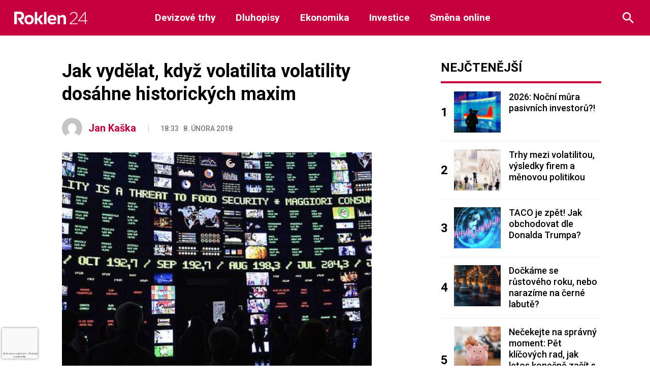

--- FILE ---
content_type: text/html; charset=UTF-8
request_url: https://roklen24.cz/jak-vydelat-kdyz-volatilita-volatility-dosahne-historickych-maxim/
body_size: 24289
content:
<!doctype html>
<html lang="cs" prefix="og: https://ogp.me/ns#">

<head>
	<script>
		window.roklen_ads_provider = (window.roklen_ads_provider || "");

		function parse_query_string(query, name) {
			var vars = {};
			var parts = query.replace(/[?&]+([^=&]+)=([^&]*)/gi, function(m, key, value) {
				vars[key] = value;
			});
			if (vars[name] != '' && vars[name] != 'undefined' && vars[name] != null) {
				var splitstr = vars[name].split("#");
				return splitstr[0];
			}
		}

		function getCookie(cname) {
			var name = cname + "=";
			var decodedCookie = decodeURIComponent(document.cookie);
			var ca = decodedCookie.split(';');
			for (var i = 0; i < ca.length; i++) {
				var c = ca[i];
				while (c.charAt(0) == ' ') {
					c = c.substring(1);
				}
				if (c.indexOf(name) == 0) {
					return c.substring(name.length, c.length);
				}
			}
			return "";
		}

		function setCookie(name, value, minutes) {
			var d = new Date;
			d.setTime(d.getTime() + minutes * 60 * 1000);
			document.cookie = name + "=" + value + ";path=/;expires=" + d.toGMTString();
		}
		var query_string = window.location.href;
		var utm_force = parse_query_string(query_string, 'utm_force');
		var override = '';
		if (typeof utm_force != 'undefined' && utm_force != '') {
			window.roklen_ads_provider = utm_force;
		} else if (typeof override != 'undefined' && override != '') {
			window.roklen_ads_provider = override;
		} else {
			var utm_source = parse_query_string(query_string, 'utm_source');
			var utm_medium = parse_query_string(query_string, 'utm_medium');
			var sssp_cookie = getCookie('sssp');
			var randNum = (window.roklen_ads_rand_num || (Math.floor(Math.random() * 100) + 1));
			window.roklen_ads_rand_num = randNum;
			if ((getCookie('sssp') != null && getCookie('sssp') != '') || (utm_source === 'www.seznam.cz' && (utm_medium === 'z-boxiku' || utm_medium === 'sekce-z-internetu' || utm_medium === 'sbrowser'))) {
				setCookie('sssp', 'hp_feed', 30);
				window.roklen_ads_provider = 'seznam';
			} else {
				window.roklen_ads_provider = 'roklen';
			}
		}
	</script>
	<meta charset="UTF-8">
	<meta name="viewport" content="width=device-width, initial-scale=1">
	<link rel="profile" href="https://gmpg.org/xfn/11">

	<link rel="apple-touch-icon" sizes="180x180" href="https://roklen24.cz/wp-content/themes/Roklen24/images/favicon/apple-touch-icon.png">
	<link rel="icon" type="image/png" sizes="32x32" href="https://roklen24.cz/wp-content/themes/Roklen24/images/favicon/favicon-32x32.png">
	<link rel="icon" type="image/png" sizes="16x16" href="https://roklen24.cz/wp-content/themes/Roklen24/images/favicon/favicon-16x16.png">
	<link rel="manifest" href="https://roklen24.cz/wp-content/themes/Roklen24/images/favicon/site.webmanifest">
	<link rel="mask-icon" href="https://roklen24.cz/wp-content/themes/Roklen24/images/favicon/safari-pinned-tab.svg" color="#c6003e">
	<link rel="shortcut icon" href="https://roklen24.cz/wp-content/themes/Roklen24/images/favicon/favicon.ico">
	<meta name="msapplication-TileColor" content="#ffffff">
	<meta name="msapplication-config" content="https://roklen24.cz/wp-content/themes/Roklen24/images/favicon/browserconfig.xml">
	<meta name="theme-color" content="#ffffff">

	<meta property="og:title" content="Jak vydělat, když volatilita volatility dosáhne historických maxim" />
	<meta property="og:url" content="https://roklen24.cz/jak-vydelat-kdyz-volatilita-volatility-dosahne-historickych-maxim/" />
	<meta property="og:image" content="https://roklen24.cz/wp-content/uploads/2020/08/9d9e6ac2bcb47d16b9b8f2aea268f881.jpg" />

	<link href="https://fonts.googleapis.com/css2?family=Lora:wght@400;700&family=Roboto:wght@400;500;700&display=swap" rel="stylesheet">

	
<!-- Optimalizace pro vyhledávače podle Rank Math - https://rankmath.com/ -->
<title>Jak vydělat, když volatilita volatility dosáhne historických maxim - Roklen24.cz</title>
<meta name="description" content="Pamatujte si tento den. V&nbsp;pondělí 5. února 2018 nastaly události,&nbsp;které jsou do značné míry extrémní a rekordy trhající. Například došlo k největší"/>
<meta name="robots" content="index, follow, max-snippet:-1, max-video-preview:-1, max-image-preview:large"/>
<link rel="canonical" href="https://roklen24.cz/jak-vydelat-kdyz-volatilita-volatility-dosahne-historickych-maxim/" />
<meta property="og:locale" content="cs_CZ" />
<meta property="og:type" content="article" />
<meta property="og:title" content="Jak vydělat, když volatilita volatility dosáhne historických maxim - Roklen24.cz" />
<meta property="og:description" content="Pamatujte si tento den. V&nbsp;pondělí 5. února 2018 nastaly události,&nbsp;které jsou do značné míry extrémní a rekordy trhající. Například došlo k největší" />
<meta property="og:url" content="https://roklen24.cz/jak-vydelat-kdyz-volatilita-volatility-dosahne-historickych-maxim/" />
<meta property="og:site_name" content="Roklen24.cz" />
<meta property="article:tag" content="Homepage" />
<meta property="article:tag" content="Trhy Akcie" />
<meta property="og:image" content="https://roklen24.cz/wp-content/uploads/2020/08/9d9e6ac2bcb47d16b9b8f2aea268f881.jpg" />
<meta property="og:image:secure_url" content="https://roklen24.cz/wp-content/uploads/2020/08/9d9e6ac2bcb47d16b9b8f2aea268f881.jpg" />
<meta property="og:image:width" content="670" />
<meta property="og:image:height" content="300" />
<meta property="og:image:alt" content="Jak vydělat, když volatilita volatility dosáhne historických maxim" />
<meta property="og:image:type" content="image/jpeg" />
<meta property="article:published_time" content="2018-02-08T18:33:00+01:00" />
<meta name="twitter:card" content="summary_large_image" />
<meta name="twitter:title" content="Jak vydělat, když volatilita volatility dosáhne historických maxim - Roklen24.cz" />
<meta name="twitter:description" content="Pamatujte si tento den. V&nbsp;pondělí 5. února 2018 nastaly události,&nbsp;které jsou do značné míry extrémní a rekordy trhající. Například došlo k největší" />
<meta name="twitter:image" content="https://roklen24.cz/wp-content/uploads/2020/08/9d9e6ac2bcb47d16b9b8f2aea268f881.jpg" />
<meta name="twitter:label1" content="Napsal/a" />
<meta name="twitter:data1" content="Jan Kaška" />
<meta name="twitter:label2" content="Doba čtení" />
<meta name="twitter:data2" content="3 minuty" />
<script type="application/ld+json" class="rank-math-schema">{"@context":"https://schema.org","@graph":[{"@type":["FinancialService","Organization"],"@id":"https://roklen24.cz/#organization","name":"Roklen24.cz","url":"https://roklen24.cz","logo":{"@type":"ImageObject","@id":"https://roklen24.cz/#logo","url":"http://roklen24.cz/wp-content/uploads/2020/08/Roklen24.png","contentUrl":"http://roklen24.cz/wp-content/uploads/2020/08/Roklen24.png","caption":"Roklen24.cz","inLanguage":"cs","width":"1280","height":"384"},"openingHours":["Monday,Tuesday,Wednesday,Thursday,Friday,Saturday,Sunday 09:00-17:00"],"image":{"@id":"https://roklen24.cz/#logo"}},{"@type":"WebSite","@id":"https://roklen24.cz/#website","url":"https://roklen24.cz","name":"Roklen24.cz","publisher":{"@id":"https://roklen24.cz/#organization"},"inLanguage":"cs"},{"@type":"ImageObject","@id":"https://roklen24.cz/wp-content/uploads/2020/08/9d9e6ac2bcb47d16b9b8f2aea268f881.jpg","url":"https://roklen24.cz/wp-content/uploads/2020/08/9d9e6ac2bcb47d16b9b8f2aea268f881.jpg","width":"670","height":"300","inLanguage":"cs"},{"@type":"WebPage","@id":"https://roklen24.cz/jak-vydelat-kdyz-volatilita-volatility-dosahne-historickych-maxim/#webpage","url":"https://roklen24.cz/jak-vydelat-kdyz-volatilita-volatility-dosahne-historickych-maxim/","name":"Jak vyd\u011blat, kdy\u017e volatilita volatility dos\u00e1hne historick\u00fdch maxim - Roklen24.cz","datePublished":"2018-02-08T18:33:00+01:00","dateModified":"2018-02-08T18:33:00+01:00","isPartOf":{"@id":"https://roklen24.cz/#website"},"primaryImageOfPage":{"@id":"https://roklen24.cz/wp-content/uploads/2020/08/9d9e6ac2bcb47d16b9b8f2aea268f881.jpg"},"inLanguage":"cs"},{"@type":"Person","@id":"https://roklen24.cz/author/jan-kaska/","name":"Jan Ka\u0161ka","url":"https://roklen24.cz/author/jan-kaska/","image":{"@type":"ImageObject","@id":"https://secure.gravatar.com/avatar/50f4bcf6d46c85d8e7f7613cf1439d065014a0a414fb556def0178e915a3792f?s=96&amp;d=mm&amp;r=g","url":"https://secure.gravatar.com/avatar/50f4bcf6d46c85d8e7f7613cf1439d065014a0a414fb556def0178e915a3792f?s=96&amp;d=mm&amp;r=g","caption":"Jan Ka\u0161ka","inLanguage":"cs"},"worksFor":{"@id":"https://roklen24.cz/#organization"}},{"@type":"BlogPosting","headline":"Jak vyd\u011blat, kdy\u017e volatilita volatility dos\u00e1hne historick\u00fdch maxim - Roklen24.cz","datePublished":"2018-02-08T18:33:00+01:00","dateModified":"2018-02-08T18:33:00+01:00","author":{"@id":"https://roklen24.cz/author/jan-kaska/","name":"Jan Ka\u0161ka"},"publisher":{"@id":"https://roklen24.cz/#organization"},"description":"Pamatujte si tento den. V&nbsp;pond\u011bl\u00ed 5. \u00fanora 2018 nastaly ud\u00e1losti,&nbsp;kter\u00e9 jsou do zna\u010dn\u00e9 m\u00edry extr\u00e9mn\u00ed a rekordy trhaj\u00edc\u00ed. Nap\u0159\u00edklad do\u0161lo k nejv\u011bt\u0161\u00ed","name":"Jak vyd\u011blat, kdy\u017e volatilita volatility dos\u00e1hne historick\u00fdch maxim - Roklen24.cz","@id":"https://roklen24.cz/jak-vydelat-kdyz-volatilita-volatility-dosahne-historickych-maxim/#richSnippet","isPartOf":{"@id":"https://roklen24.cz/jak-vydelat-kdyz-volatilita-volatility-dosahne-historickych-maxim/#webpage"},"image":{"@id":"https://roklen24.cz/wp-content/uploads/2020/08/9d9e6ac2bcb47d16b9b8f2aea268f881.jpg"},"inLanguage":"cs","mainEntityOfPage":{"@id":"https://roklen24.cz/jak-vydelat-kdyz-volatilita-volatility-dosahne-historickych-maxim/#webpage"}}]}</script>
<!-- /Rank Math WordPress SEO plugin -->

<link rel='dns-prefetch' href='//ssp.seznam.cz' />
<link rel="alternate" type="application/rss+xml" title="Roklen24.cz &raquo; RSS zdroj" href="https://roklen24.cz/feed/" />
<link rel="alternate" type="application/rss+xml" title="Roklen24.cz &raquo; RSS komentářů" href="https://roklen24.cz/comments/feed/" />
<link rel="alternate" title="oEmbed (JSON)" type="application/json+oembed" href="https://roklen24.cz/wp-json/oembed/1.0/embed?url=https%3A%2F%2Froklen24.cz%2Fjak-vydelat-kdyz-volatilita-volatility-dosahne-historickych-maxim%2F" />
<link rel="alternate" title="oEmbed (XML)" type="text/xml+oembed" href="https://roklen24.cz/wp-json/oembed/1.0/embed?url=https%3A%2F%2Froklen24.cz%2Fjak-vydelat-kdyz-volatilita-volatility-dosahne-historickych-maxim%2F&#038;format=xml" />
		<style>
			.lazyload,
			.lazyloading {
				max-width: 100%;
			}
		</style>
		<style id='wp-img-auto-sizes-contain-inline-css' type='text/css'>
img:is([sizes=auto i],[sizes^="auto," i]){contain-intrinsic-size:3000px 1500px}
/*# sourceURL=wp-img-auto-sizes-contain-inline-css */
</style>
<link rel='stylesheet' id='adsanity-default-css-css' href='https://roklen24.cz/wp-content/plugins/adsanity/dist/css/widget-default.css?ver=1.9.5' type='text/css' media='screen' />
<style id='wp-emoji-styles-inline-css' type='text/css'>

	img.wp-smiley, img.emoji {
		display: inline !important;
		border: none !important;
		box-shadow: none !important;
		height: 1em !important;
		width: 1em !important;
		margin: 0 0.07em !important;
		vertical-align: -0.1em !important;
		background: none !important;
		padding: 0 !important;
	}
/*# sourceURL=wp-emoji-styles-inline-css */
</style>
<style id='wp-block-library-inline-css' type='text/css'>
:root{
  --wp-block-synced-color:#7a00df;
  --wp-block-synced-color--rgb:122, 0, 223;
  --wp-bound-block-color:var(--wp-block-synced-color);
  --wp-editor-canvas-background:#ddd;
  --wp-admin-theme-color:#007cba;
  --wp-admin-theme-color--rgb:0, 124, 186;
  --wp-admin-theme-color-darker-10:#006ba1;
  --wp-admin-theme-color-darker-10--rgb:0, 107, 160.5;
  --wp-admin-theme-color-darker-20:#005a87;
  --wp-admin-theme-color-darker-20--rgb:0, 90, 135;
  --wp-admin-border-width-focus:2px;
}
@media (min-resolution:192dpi){
  :root{
    --wp-admin-border-width-focus:1.5px;
  }
}
.wp-element-button{
  cursor:pointer;
}

:root .has-very-light-gray-background-color{
  background-color:#eee;
}
:root .has-very-dark-gray-background-color{
  background-color:#313131;
}
:root .has-very-light-gray-color{
  color:#eee;
}
:root .has-very-dark-gray-color{
  color:#313131;
}
:root .has-vivid-green-cyan-to-vivid-cyan-blue-gradient-background{
  background:linear-gradient(135deg, #00d084, #0693e3);
}
:root .has-purple-crush-gradient-background{
  background:linear-gradient(135deg, #34e2e4, #4721fb 50%, #ab1dfe);
}
:root .has-hazy-dawn-gradient-background{
  background:linear-gradient(135deg, #faaca8, #dad0ec);
}
:root .has-subdued-olive-gradient-background{
  background:linear-gradient(135deg, #fafae1, #67a671);
}
:root .has-atomic-cream-gradient-background{
  background:linear-gradient(135deg, #fdd79a, #004a59);
}
:root .has-nightshade-gradient-background{
  background:linear-gradient(135deg, #330968, #31cdcf);
}
:root .has-midnight-gradient-background{
  background:linear-gradient(135deg, #020381, #2874fc);
}
:root{
  --wp--preset--font-size--normal:16px;
  --wp--preset--font-size--huge:42px;
}

.has-regular-font-size{
  font-size:1em;
}

.has-larger-font-size{
  font-size:2.625em;
}

.has-normal-font-size{
  font-size:var(--wp--preset--font-size--normal);
}

.has-huge-font-size{
  font-size:var(--wp--preset--font-size--huge);
}

.has-text-align-center{
  text-align:center;
}

.has-text-align-left{
  text-align:left;
}

.has-text-align-right{
  text-align:right;
}

.has-fit-text{
  white-space:nowrap !important;
}

#end-resizable-editor-section{
  display:none;
}

.aligncenter{
  clear:both;
}

.items-justified-left{
  justify-content:flex-start;
}

.items-justified-center{
  justify-content:center;
}

.items-justified-right{
  justify-content:flex-end;
}

.items-justified-space-between{
  justify-content:space-between;
}

.screen-reader-text{
  border:0;
  clip-path:inset(50%);
  height:1px;
  margin:-1px;
  overflow:hidden;
  padding:0;
  position:absolute;
  width:1px;
  word-wrap:normal !important;
}

.screen-reader-text:focus{
  background-color:#ddd;
  clip-path:none;
  color:#444;
  display:block;
  font-size:1em;
  height:auto;
  left:5px;
  line-height:normal;
  padding:15px 23px 14px;
  text-decoration:none;
  top:5px;
  width:auto;
  z-index:100000;
}
html :where(.has-border-color){
  border-style:solid;
}

html :where([style*=border-top-color]){
  border-top-style:solid;
}

html :where([style*=border-right-color]){
  border-right-style:solid;
}

html :where([style*=border-bottom-color]){
  border-bottom-style:solid;
}

html :where([style*=border-left-color]){
  border-left-style:solid;
}

html :where([style*=border-width]){
  border-style:solid;
}

html :where([style*=border-top-width]){
  border-top-style:solid;
}

html :where([style*=border-right-width]){
  border-right-style:solid;
}

html :where([style*=border-bottom-width]){
  border-bottom-style:solid;
}

html :where([style*=border-left-width]){
  border-left-style:solid;
}
html :where(img[class*=wp-image-]){
  height:auto;
  max-width:100%;
}
:where(figure){
  margin:0 0 1em;
}

html :where(.is-position-sticky){
  --wp-admin--admin-bar--position-offset:var(--wp-admin--admin-bar--height, 0px);
}

@media screen and (max-width:600px){
  html :where(.is-position-sticky){
    --wp-admin--admin-bar--position-offset:0px;
  }
}

/*# sourceURL=wp-block-library-inline-css */
</style><style id='global-styles-inline-css' type='text/css'>
:root{--wp--preset--aspect-ratio--square: 1;--wp--preset--aspect-ratio--4-3: 4/3;--wp--preset--aspect-ratio--3-4: 3/4;--wp--preset--aspect-ratio--3-2: 3/2;--wp--preset--aspect-ratio--2-3: 2/3;--wp--preset--aspect-ratio--16-9: 16/9;--wp--preset--aspect-ratio--9-16: 9/16;--wp--preset--color--black: #000000;--wp--preset--color--cyan-bluish-gray: #abb8c3;--wp--preset--color--white: #ffffff;--wp--preset--color--pale-pink: #f78da7;--wp--preset--color--vivid-red: #cf2e2e;--wp--preset--color--luminous-vivid-orange: #ff6900;--wp--preset--color--luminous-vivid-amber: #fcb900;--wp--preset--color--light-green-cyan: #7bdcb5;--wp--preset--color--vivid-green-cyan: #00d084;--wp--preset--color--pale-cyan-blue: #8ed1fc;--wp--preset--color--vivid-cyan-blue: #0693e3;--wp--preset--color--vivid-purple: #9b51e0;--wp--preset--gradient--vivid-cyan-blue-to-vivid-purple: linear-gradient(135deg,rgb(6,147,227) 0%,rgb(155,81,224) 100%);--wp--preset--gradient--light-green-cyan-to-vivid-green-cyan: linear-gradient(135deg,rgb(122,220,180) 0%,rgb(0,208,130) 100%);--wp--preset--gradient--luminous-vivid-amber-to-luminous-vivid-orange: linear-gradient(135deg,rgb(252,185,0) 0%,rgb(255,105,0) 100%);--wp--preset--gradient--luminous-vivid-orange-to-vivid-red: linear-gradient(135deg,rgb(255,105,0) 0%,rgb(207,46,46) 100%);--wp--preset--gradient--very-light-gray-to-cyan-bluish-gray: linear-gradient(135deg,rgb(238,238,238) 0%,rgb(169,184,195) 100%);--wp--preset--gradient--cool-to-warm-spectrum: linear-gradient(135deg,rgb(74,234,220) 0%,rgb(151,120,209) 20%,rgb(207,42,186) 40%,rgb(238,44,130) 60%,rgb(251,105,98) 80%,rgb(254,248,76) 100%);--wp--preset--gradient--blush-light-purple: linear-gradient(135deg,rgb(255,206,236) 0%,rgb(152,150,240) 100%);--wp--preset--gradient--blush-bordeaux: linear-gradient(135deg,rgb(254,205,165) 0%,rgb(254,45,45) 50%,rgb(107,0,62) 100%);--wp--preset--gradient--luminous-dusk: linear-gradient(135deg,rgb(255,203,112) 0%,rgb(199,81,192) 50%,rgb(65,88,208) 100%);--wp--preset--gradient--pale-ocean: linear-gradient(135deg,rgb(255,245,203) 0%,rgb(182,227,212) 50%,rgb(51,167,181) 100%);--wp--preset--gradient--electric-grass: linear-gradient(135deg,rgb(202,248,128) 0%,rgb(113,206,126) 100%);--wp--preset--gradient--midnight: linear-gradient(135deg,rgb(2,3,129) 0%,rgb(40,116,252) 100%);--wp--preset--font-size--small: 13px;--wp--preset--font-size--medium: 20px;--wp--preset--font-size--large: 36px;--wp--preset--font-size--x-large: 42px;--wp--preset--spacing--20: 0.44rem;--wp--preset--spacing--30: 0.67rem;--wp--preset--spacing--40: 1rem;--wp--preset--spacing--50: 1.5rem;--wp--preset--spacing--60: 2.25rem;--wp--preset--spacing--70: 3.38rem;--wp--preset--spacing--80: 5.06rem;--wp--preset--shadow--natural: 6px 6px 9px rgba(0, 0, 0, 0.2);--wp--preset--shadow--deep: 12px 12px 50px rgba(0, 0, 0, 0.4);--wp--preset--shadow--sharp: 6px 6px 0px rgba(0, 0, 0, 0.2);--wp--preset--shadow--outlined: 6px 6px 0px -3px rgb(255, 255, 255), 6px 6px rgb(0, 0, 0);--wp--preset--shadow--crisp: 6px 6px 0px rgb(0, 0, 0);}:where(.is-layout-flex){gap: 0.5em;}:where(.is-layout-grid){gap: 0.5em;}body .is-layout-flex{display: flex;}.is-layout-flex{flex-wrap: wrap;align-items: center;}.is-layout-flex > :is(*, div){margin: 0;}body .is-layout-grid{display: grid;}.is-layout-grid > :is(*, div){margin: 0;}:where(.wp-block-columns.is-layout-flex){gap: 2em;}:where(.wp-block-columns.is-layout-grid){gap: 2em;}:where(.wp-block-post-template.is-layout-flex){gap: 1.25em;}:where(.wp-block-post-template.is-layout-grid){gap: 1.25em;}.has-black-color{color: var(--wp--preset--color--black) !important;}.has-cyan-bluish-gray-color{color: var(--wp--preset--color--cyan-bluish-gray) !important;}.has-white-color{color: var(--wp--preset--color--white) !important;}.has-pale-pink-color{color: var(--wp--preset--color--pale-pink) !important;}.has-vivid-red-color{color: var(--wp--preset--color--vivid-red) !important;}.has-luminous-vivid-orange-color{color: var(--wp--preset--color--luminous-vivid-orange) !important;}.has-luminous-vivid-amber-color{color: var(--wp--preset--color--luminous-vivid-amber) !important;}.has-light-green-cyan-color{color: var(--wp--preset--color--light-green-cyan) !important;}.has-vivid-green-cyan-color{color: var(--wp--preset--color--vivid-green-cyan) !important;}.has-pale-cyan-blue-color{color: var(--wp--preset--color--pale-cyan-blue) !important;}.has-vivid-cyan-blue-color{color: var(--wp--preset--color--vivid-cyan-blue) !important;}.has-vivid-purple-color{color: var(--wp--preset--color--vivid-purple) !important;}.has-black-background-color{background-color: var(--wp--preset--color--black) !important;}.has-cyan-bluish-gray-background-color{background-color: var(--wp--preset--color--cyan-bluish-gray) !important;}.has-white-background-color{background-color: var(--wp--preset--color--white) !important;}.has-pale-pink-background-color{background-color: var(--wp--preset--color--pale-pink) !important;}.has-vivid-red-background-color{background-color: var(--wp--preset--color--vivid-red) !important;}.has-luminous-vivid-orange-background-color{background-color: var(--wp--preset--color--luminous-vivid-orange) !important;}.has-luminous-vivid-amber-background-color{background-color: var(--wp--preset--color--luminous-vivid-amber) !important;}.has-light-green-cyan-background-color{background-color: var(--wp--preset--color--light-green-cyan) !important;}.has-vivid-green-cyan-background-color{background-color: var(--wp--preset--color--vivid-green-cyan) !important;}.has-pale-cyan-blue-background-color{background-color: var(--wp--preset--color--pale-cyan-blue) !important;}.has-vivid-cyan-blue-background-color{background-color: var(--wp--preset--color--vivid-cyan-blue) !important;}.has-vivid-purple-background-color{background-color: var(--wp--preset--color--vivid-purple) !important;}.has-black-border-color{border-color: var(--wp--preset--color--black) !important;}.has-cyan-bluish-gray-border-color{border-color: var(--wp--preset--color--cyan-bluish-gray) !important;}.has-white-border-color{border-color: var(--wp--preset--color--white) !important;}.has-pale-pink-border-color{border-color: var(--wp--preset--color--pale-pink) !important;}.has-vivid-red-border-color{border-color: var(--wp--preset--color--vivid-red) !important;}.has-luminous-vivid-orange-border-color{border-color: var(--wp--preset--color--luminous-vivid-orange) !important;}.has-luminous-vivid-amber-border-color{border-color: var(--wp--preset--color--luminous-vivid-amber) !important;}.has-light-green-cyan-border-color{border-color: var(--wp--preset--color--light-green-cyan) !important;}.has-vivid-green-cyan-border-color{border-color: var(--wp--preset--color--vivid-green-cyan) !important;}.has-pale-cyan-blue-border-color{border-color: var(--wp--preset--color--pale-cyan-blue) !important;}.has-vivid-cyan-blue-border-color{border-color: var(--wp--preset--color--vivid-cyan-blue) !important;}.has-vivid-purple-border-color{border-color: var(--wp--preset--color--vivid-purple) !important;}.has-vivid-cyan-blue-to-vivid-purple-gradient-background{background: var(--wp--preset--gradient--vivid-cyan-blue-to-vivid-purple) !important;}.has-light-green-cyan-to-vivid-green-cyan-gradient-background{background: var(--wp--preset--gradient--light-green-cyan-to-vivid-green-cyan) !important;}.has-luminous-vivid-amber-to-luminous-vivid-orange-gradient-background{background: var(--wp--preset--gradient--luminous-vivid-amber-to-luminous-vivid-orange) !important;}.has-luminous-vivid-orange-to-vivid-red-gradient-background{background: var(--wp--preset--gradient--luminous-vivid-orange-to-vivid-red) !important;}.has-very-light-gray-to-cyan-bluish-gray-gradient-background{background: var(--wp--preset--gradient--very-light-gray-to-cyan-bluish-gray) !important;}.has-cool-to-warm-spectrum-gradient-background{background: var(--wp--preset--gradient--cool-to-warm-spectrum) !important;}.has-blush-light-purple-gradient-background{background: var(--wp--preset--gradient--blush-light-purple) !important;}.has-blush-bordeaux-gradient-background{background: var(--wp--preset--gradient--blush-bordeaux) !important;}.has-luminous-dusk-gradient-background{background: var(--wp--preset--gradient--luminous-dusk) !important;}.has-pale-ocean-gradient-background{background: var(--wp--preset--gradient--pale-ocean) !important;}.has-electric-grass-gradient-background{background: var(--wp--preset--gradient--electric-grass) !important;}.has-midnight-gradient-background{background: var(--wp--preset--gradient--midnight) !important;}.has-small-font-size{font-size: var(--wp--preset--font-size--small) !important;}.has-medium-font-size{font-size: var(--wp--preset--font-size--medium) !important;}.has-large-font-size{font-size: var(--wp--preset--font-size--large) !important;}.has-x-large-font-size{font-size: var(--wp--preset--font-size--x-large) !important;}
/*# sourceURL=global-styles-inline-css */
</style>
<style id='core-block-supports-inline-css' type='text/css'>
/**
 * Core styles: block-supports
 */

/*# sourceURL=core-block-supports-inline-css */
</style>

<style id='classic-theme-styles-inline-css' type='text/css'>
/**
 * These rules are needed for backwards compatibility.
 * They should match the button element rules in the base theme.json file.
 */
.wp-block-button__link {
	color: #ffffff;
	background-color: #32373c;
	border-radius: 9999px; /* 100% causes an oval, but any explicit but really high value retains the pill shape. */

	/* This needs a low specificity so it won't override the rules from the button element if defined in theme.json. */
	box-shadow: none;
	text-decoration: none;

	/* The extra 2px are added to size solids the same as the outline versions.*/
	padding: calc(0.667em + 2px) calc(1.333em + 2px);

	font-size: 1.125em;
}

.wp-block-file__button {
	background: #32373c;
	color: #ffffff;
	text-decoration: none;
}

/*# sourceURL=/wp-includes/css/classic-themes.css */
</style>
<link rel='stylesheet' id='adsanity-cas-css' href='https://roklen24.cz/cas-custom-sizes/?ver=1.6' type='text/css' media='all' />
<link rel='stylesheet' id='cmplz-general-css' href='https://roklen24.cz/wp-content/plugins/complianz-gdpr-premium/assets/css/cookieblocker.css?ver=1761848217' type='text/css' media='all' />
<link rel='stylesheet' id='seznam-ads-style-css' href='https://roklen24.cz/wp-content/plugins/seznam-ads/assets/css/public.min.css?ver=2.4' type='text/css' media='all' />
<link rel='stylesheet' id='roklen-widget-css' href='https://roklen24.cz/wp-content/widget/roklenwidget.min.css?ver=f3d756907944b1ad98f87e84d159843c' type='text/css' media='all' />
<link rel='stylesheet' id='style-css' href='https://roklen24.cz/wp-content/themes/Roklen24/style.css?ver=8.4.5' type='text/css' media='all' />
<link rel='stylesheet' id='slb_core-css' href='https://roklen24.cz/wp-content/plugins/simple-lightbox/client/css/app.css?ver=2.9.4' type='text/css' media='all' />
<link rel='stylesheet' id='wp-pagenavi-css' href='https://roklen24.cz/wp-content/plugins/wp-pagenavi/pagenavi-css.css?ver=2.70' type='text/css' media='all' />
<script type="text/javascript" src="https://roklen24.cz/wp-content/plugins/complianz-gdpr-premium/pro/tcf-stub/build/index.js?ver=1761848217" id="cmplz-tcf-stub-js"></script>
<script type="text/javascript" src="https://roklen24.cz/wp-includes/js/jquery/jquery.js?ver=3.7.1" id="jquery-core-js"></script>
<script type="text/javascript" src="https://roklen24.cz/wp-includes/js/jquery/jquery-migrate.js?ver=3.4.1" id="jquery-migrate-js"></script>
<script type="text/javascript" src="https://roklen24.cz/wp-content/plugins/seznam-ads/assets/js/seznam-ssp.min.js?ver=2.4" id="seznam-ads-public-js"></script>
<script type="text/javascript" src="https://ssp.seznam.cz/static/js/ssp.js?ver=2.4" id="seznam-ads-sssp-js"></script>
<script type="text/javascript" id="cmplz-tcf-js-extra">
/* <![CDATA[ */
var cmplz_tcf = {"cmp_url":"https://roklen24.cz/wp-content/uploads/complianz/","retention_string":"Retence ve dnech","undeclared_string":"Nedeklarov\u00e1no","isServiceSpecific":"1","excludedVendors":{"15":15,"66":66,"119":119,"139":139,"141":141,"174":174,"192":192,"262":262,"375":375,"377":377,"387":387,"427":427,"435":435,"512":512,"527":527,"569":569,"581":581,"587":587,"626":626,"644":644,"667":667,"713":713,"733":733,"736":736,"748":748,"776":776,"806":806,"822":822,"830":830,"836":836,"856":856,"879":879,"882":882,"888":888,"909":909,"970":970,"986":986,"1015":1015,"1018":1018,"1022":1022,"1039":1039,"1078":1078,"1079":1079,"1094":1094,"1149":1149,"1156":1156,"1167":1167,"1173":1173,"1199":1199,"1211":1211,"1216":1216,"1252":1252,"1263":1263,"1298":1298,"1305":1305,"1342":1342,"1343":1343,"1355":1355,"1365":1365,"1366":1366,"1368":1368,"1371":1371,"1373":1373,"1391":1391,"1405":1405,"1418":1418,"1423":1423,"1425":1425,"1440":1440,"1442":1442,"1482":1482,"1492":1492,"1496":1496,"1503":1503,"1508":1508,"1509":1509,"1510":1510,"1519":1519},"purposes":[1,2,3,4,7,8,9,5,6],"specialPurposes":[1,2,3],"features":[1,2,3],"specialFeatures":[1,2],"publisherCountryCode":"CZ","lspact":"N","ccpa_applies":"","ac_mode":"","debug":"1","prefix":"cmplz_"};
//# sourceURL=cmplz-tcf-js-extra
/* ]]> */
</script>
<script defer type="text/javascript" src="https://roklen24.cz/wp-content/plugins/complianz-gdpr-premium/pro/tcf/build/index.js?ver=19bc4da4da0039b340b0" id="cmplz-tcf-js"></script>
<script type="text/javascript" src="https://roklen24.cz/wp-content/themes/Roklen24/js/header-bundle.js?ver=1.5" id="header_js-js"></script>
<link rel="https://api.w.org/" href="https://roklen24.cz/wp-json/" /><link rel="alternate" title="JSON" type="application/json" href="https://roklen24.cz/wp-json/wp/v2/posts/29999" /><link rel="EditURI" type="application/rsd+xml" title="RSD" href="https://roklen24.cz/xmlrpc.php?rsd" />

<link rel='shortlink' href='https://roklen24.cz/?p=29999' />
			<style>.cmplz-hidden {
					display: none !important;
				}</style><!-- seznam-ads {"version":"2.4"} -->
<script>function sssp_get_breakpoint(){
        return '700';
        }</script>		<script>
			document.documentElement.className = document.documentElement.className.replace('no-js', 'js');
		</script>
				<style>
			.no-js img.lazyload {
				display: none;
			}

			figure.wp-block-image img.lazyloading {
				min-width: 150px;
			}

			.lazyload,
			.lazyloading {
				--smush-placeholder-width: 100px;
				--smush-placeholder-aspect-ratio: 1/1;
				width: var(--smush-image-width, var(--smush-placeholder-width)) !important;
				aspect-ratio: var(--smush-image-aspect-ratio, var(--smush-placeholder-aspect-ratio)) !important;
			}

						.lazyload, .lazyloading {
				opacity: 0;
			}

			.lazyloaded {
				opacity: 1;
				transition: opacity 400ms;
				transition-delay: 0ms;
			}

					</style>
				<style type="text/css" id="wp-custom-css">
			.slb_content {
	height: auto !important;
	min-width: 500px !important;
}
.header_ad_single{
	margin-bottom:20px;
}
.sidebar_ads_single{
	margin-bottom:20px;
}		</style>
						<style type="text/css" id="c4wp-checkout-css">
					.woocommerce-checkout .c4wp_captcha_field {
						margin-bottom: 10px;
						margin-top: 15px;
						position: relative;
						display: inline-block;
					}
				</style>
								<style type="text/css" id="c4wp-v3-badge-css">
					.grecaptcha-badge {
						width: 70px !important;
						overflow: hidden !important;
						transition: all 0.3s ease !important;
						left: 4px !important;
					}
					.grecaptcha-badge:hover {
						width: 256px !important;
					}
				</style>
								<style type="text/css" id="c4wp-v3-lp-form-css">
					.login #login, .login #lostpasswordform {
						min-width: 350px !important;
					}
					.wpforms-field-c4wp iframe {
						width: 100% !important;
					}
				</style>
							<style type="text/css" id="c4wp-v3-lp-form-css">
				.login #login, .login #lostpasswordform {
					min-width: 350px !important;
				}
				.wpforms-field-c4wp iframe {
					width: 100% !important;
				}
			</style>
			</head>

<body data-cmplz=1 class="wp-singular post-template-default single single-post postid-29999 single-format-standard wp-theme-Roklen24">
	
	<div id="page" class="site">
		<a class="skip-link screen-reader-text" href="#content">Skip to content</a>

		<header class="page-row topbar js-topbar">
			<div class="row">
				<div class="column">
					<div class="topbar-wrapper">
						<div class="logo-main">
							<a href="https://roklen24.cz" class="topbar-logo" title="Na úvodní stránku">
								<img data-src="https://roklen24.cz/wp-content/themes/Roklen24/images/brands/logo-white.svg" alt="Roklen24 logo" src="[data-uri]" class="lazyload">
							</a>
						</div>
						<div class="topbar-nav-wrapper">
							<img class="mobile-logo-menu lazyload" data-src="https://roklen24.cz/wp-content/themes/Roklen24/images/brands/logo-white.svg" alt="Roklen24 logo" src="[data-uri]">
							<div class="nav-menus">
								<div class="menu-first">
									<span class="menuitem devizove-trhy menuitem-0"><a href="https://roklen24.cz/kategorie/devizove-trhy/" >Devizové trhy</a></span><span class="menuitem dluhopisy menuitem-1"><a href="https://roklen24.cz/kategorie/dluhopisy/" >Dluhopisy</a></span><span class="menuitem ekonomika menuitem-2"><a href="https://roklen24.cz/kategorie/ekonomika/" >Ekonomika</a></span><span class="menuitem investice menuitem-3"><a href="https://roklen24.cz/kategorie/investice/" >Investice</a></span><span class="menuitem smena-online menuitem-4"><a href="https://www.roklenfx.cz" target="_blank">Směna online</a></span>								</div>
							</div>
						</div>
						<div class="topbar-search-wrapper">
									<form role="search" method="get" id="searchform" class="topbar-search-form js-search " action="https://roklen24.cz/">
										<input type="text" class="h-mb-0" name="s" id="s"  placeholder="Hledaný výraz..." />
										<button type="submit" id="searchsubmit" class="button">Hledat</button>
										<button type="button" class="topbar-search-button is-close js-search-close" title="Zavřít">
											<img alt="Zavřít" data-src="/wp-content/themes/Roklen24/images/icons/ic-cross-gray.svg" class="lazyloaded" src="/wp-content/themes/Roklen24/images/icons/ic-cross-gray.svg">
										</button>
									</form>
									<button class="topbar-search-button is-open js-search-open" title="Hledat">
										<img alt="Hledat" data-src="/wp-content/themes/Roklen24/images/icons/ic-search-white.svg" class="lazyloaded" src="/wp-content/themes/Roklen24/images/icons/ic-search-white.svg">
									</button>
						</div>
						<button class="topbar-hamburger js-topbar-toggle">
							<div></div>
						</button>
				</div>
		</header>

		
    <div class="h-mb-3"></div>


		<div id="content" class="site-content">	
	<div id="primary" class="article">
		<main id="main" class="site-main">

        <div class="row h-same-height">
            <div class="large-8 medium-8 column">
                <div class="row">
                    <div class="large-9 large-centered column">
                        
<script type="text/javascript" src="//s7.addthis.com/js/300/addthis_widget.js#pubid=ra-5eec81846afb2812"></script>

<article id="post-29999" class="post-29999 post type-post status-publish format-standard has-post-thumbnail hentry tag-homepage tag-trhy-akcie">

    <h1 class="article-title">Jak vydělat, když volatilita volatility dosáhne historických maxim</h1>

    <div class="article-meta">
        
<div class="avatar-badge ">
            <a href="https://roklen24.cz/author/jan-kaska/" class="avatar-badge-image" style="background-image: url('https://secure.gravatar.com/avatar/50f4bcf6d46c85d8e7f7613cf1439d065014a0a414fb556def0178e915a3792f?s=150&d=mm&r=g')" title="Jan Kaška"></a>
    
            <a href="https://roklen24.cz/author/jan-kaska/" class="avatar-badge-name">Jan Kaška</a>
    </div>        <div class="article-meta-date">18:33 &nbsp; <span class="h-text-nowrap">8. února 2018</span></div>
    </div>

    
    <div class="article-media">
                    <div class="article-image lazyload" style="background-image:inherit;" data-bg-image="url(&#039;https://roklen24.cz/wp-content/uploads/2020/08/9d9e6ac2bcb47d16b9b8f2aea268f881.jpg&#039;)"></div>
            <figcaption></figcaption>
            </div>
	<div class="article-content">

        <div class="article-old">
<p class="perex">Pamatujte si tento den. V&nbsp;pondělí 5. února 2018 nastaly události,&nbsp;které jsou do značné míry extrémní a rekordy trhající. Například došlo k největší bodové ztrátě (v absolutních číslech) na indexu Dow Jones v historii. Volatilita volatility dosáhla historických maxim. Index strachu VIX byl nejvyšší od roku 2011 a také skončila historicky rekordní série 410 dnů bez pětiprocentní korekce.&nbsp;</p>
<p></p>
<p>Pro nás ve fondu <a data-type="external" href="http://www.chbridge.cz/index.html" target="_blank" rel="noopener noreferrer">Charles Bridge</a> byl&nbsp;ale tento den pozoruhodný i něčím jiným. Fakticky přestalo existovat několik ETF a ETN, ať se již jedná například o produkt společností Credit Suisse (ETN:XIV)&nbsp;či produkt ProShares (ETF:SVXY).&nbsp;</p>
<p>Na obchodování těchto ETF/ETN se v našem fondu specializujeme. Využíváme ovšem zcela opačný přístup než většina investorů, kteří se snaží nákupem těchto instrumentů vytěžit co největší profit (nezřídka i 10 procent měsíčně)&nbsp;vycházející ovšem z&nbsp;extrémně nízké úrovně tržní volatility a vysokého kontanga.&nbsp;</p>
<p>Málokdo si dokázal představit výraznější propad na trhu a s&nbsp;ním spojený skokový růst volatility, který je pro tyto instrumenty doslova likvidační. Trh se jednoduše dostal do fáze, kdy slovo „korekce“ bylo téměř neznámým pojmem. Indexy rostly parabolicky a stále více a více investorům přestalo vadit brát na sebe nepřiměřená rizika, aby si přivydělali několik procent do roční výkonnosti. Do těchto produktů začaly téct miliardy dolarů denně. Nás tato samolibá lhostejnost ostatních investorů začala lákat a vytvořili jsme poměrně silnou pozici, která začala sázet právě na masivní problém těchto ETF a ETN na volatilitu.&nbsp;</p>

<blockquote data-service="twitter" data-category="marketing" data-placeholder-image="https://roklen24.cz/wp-content/plugins/complianz-gdpr-premium/assets/images/placeholders/twitter-minimal.jpg" class="cmplz-placeholder-element twitter-tweet" data-lang="cs">
<p dir="ltr" lang="cs">Komentář profesionálů: Proč padla (a možná ještě padne) Wall Street? – <a href="https://t.co/5I09iNDDcb">https://t.co/5I09iNDDcb</a> <a href="https://t.co/svK8jAgeXn">https://t.co/svK8jAgeXn</a> prostřednictvím <a href="https://twitter.com/roklen24?ref_src=twsrc%5Etfw" target="_blank" rel="noopener">@roklen24</a> <a href="https://twitter.com/SaxoBankPrague?ref_src=twsrc%5Etfw" target="_blank" rel="noopener">@SaxoBankPrague</a> <a href="https://twitter.com/hashtag/WallStreet?src=hash&amp;ref_src=twsrc%5Etfw" target="_blank" rel="noopener">#WallStreet</a> <a href="https://twitter.com/hashtag/stocks?src=hash&amp;ref_src=twsrc%5Etfw" target="_blank" rel="noopener">#stocks</a> <a href="https://twitter.com/hashtag/VIX?src=hash&amp;ref_src=twsrc%5Etfw" target="_blank" rel="noopener">#VIX</a> <a href="https://twitter.com/FincentrumCZ?ref_src=twsrc%5Etfw" target="_blank" rel="noopener">@FincentrumCZ</a> <a href="https://twitter.com/komercka?ref_src=twsrc%5Etfw" target="_blank" rel="noopener">@komercka</a> <a href="https://t.co/ZPBpgdbnvu">pic.twitter.com/ZPBpgdbnvu</a></p>
<p>— Roklen24.cz (@roklen24) <a href="https://twitter.com/roklen24/status/960852201592770560?ref_src=twsrc%5Etfw" target="_blank" rel="noopener">6. února 2018</a></p></blockquote>
<p><script type="text/plain" data-service="twitter" data-category="marketing" async data-cmplz-src="https://platform.twitter.com/widgets.js" charset="utf-8"></script></p>
<p>&nbsp;</p>
<p>V&nbsp;pondělí 5. února se situace na Wall Street dostala do bodu, který nikdo nečekal a který nám dovolil&nbsp;vydělat na hamižnosti ostatních. V tento den došlo k prudkému nárůstu indexu strachu VIX a futures kontraktů na index VIX. Nehledejme za korekcí nějakou magickou příčinu, korekce jsou normální a přirozené. Tato korekce však byla specifická tím, kolik masivních sázek na short volatility&nbsp;se před ní nakumulovalo. Když index VIX vyskočil z úrovní 10 na úroveň 20 a následně na 30 během pár dní, chamtiví investoři najednou začali hromadně uzavírat své obchody. To hnalo akciové indexy níže a volatilitu výše. Algoritmické příkazy začaly naskakovat, stop-lossy byly proráženy jeden za druhým. Proces se kumuloval, až najednou VIX mířil k úrovním 40 a futures kontrakty spolu s ním.</p>
<p>A zde se dostáváme ke konci obchodní seance 5. února, kdy index blízkých futures kontraktů rostl o téměř 80 procent. To je moment, kdy ETF s expozicí short volatility musí nuceně, a ve velmi krátký okamžik, zavírat všechny svoje pozice, aby ochránily své investory před ztrátou více než 100 procent, a tedy posunu hodnoty ETF do záporného teritoria. Tyto nucené odprodeje ženou volatilitu ještě výše a dokončují extrémně bolestivý cyklus blížící se panice. Není tedy divu, že VIX dosáhl úrovně až 50 bodů, volatilita volatility dosáhla maxim a řada investorů vymazala své účty. Hedge fondy specializující se na prodej volatility v tento den zaznamenaly typicky propad o 30 procent a více.&nbsp;</p>

<p><a data-article-id="59ca3069e4b013f971f6318c" data-channel="roklen24cz" data-type="article" href="#a/wdZkY">Kaška &amp; Gladiš: Nejen akciemi je člověk živ, tak proč nesáhnout po opcích</a></p>
<p>Nám se v tento den podařilo vydělat téměř půl milionu dolarů čistě na této sázce na „Černou labuť“ a ochránit tak portfolia našich investorů. K&nbsp;zobchodování jsme využili dlouhodobé opční bear-call spready s výborným poměrem mezi ziskem a rizikem.&nbsp;</p>
<p>Nezapomeňme ale, že historie se 5. února opakovala a věříme, že se opakovat bude i v&nbsp;budoucnu. ETN:XIV či ETF:SVXY nejsou totiž první&nbsp;produkty sledující short volatilitu. I v historii existovaly produkty na short volatility, které zbankrotovaly. Velké banky je ale následně jen přejmenovaly a spustily pod novým tickerem znovu. Pro banky je to totiž lukrativní byznys. Pokud takovéto ETF spravuje průměrně miliardu dolarů a management bere fee ve výši 1,5 procenta ročně, znamená to pro bankéře 15 milionů dolarů ročně bez práce.&nbsp;</p>
<p>Morální ponaučení je tyto produkty používat pouze s rozumem a vždy se pečlivě hedgovat proti tail riskům či je využívat přímo na vytváření expozic na „Černé labutě“. My se právě na tuto kombinaci ve fondu Charles Bridge snažíme zaměřovat a hledat rozumnou rovnováhu mezi rizikem a výnosem.</p>

<blockquote data-service="twitter" data-category="marketing" data-placeholder-image="https://roklen24.cz/wp-content/plugins/complianz-gdpr-premium/assets/images/placeholders/twitter-minimal.jpg" class="cmplz-placeholder-element twitter-tweet" data-lang="cs">
<p dir="ltr" lang="cs">Wall Street dnes zažila největší výprodej od roku 2011 – <a href="https://t.co/5I09iNDDcb">https://t.co/5I09iNDDcb</a> <a href="https://t.co/Gn1qGIQL8k">https://t.co/Gn1qGIQL8k</a> prostřednictvím <a href="https://twitter.com/roklen24?ref_src=twsrc%5Etfw" target="_blank" rel="noopener">@roklen24</a> <a href="https://twitter.com/hashtag/WallStreet?src=hash&amp;ref_src=twsrc%5Etfw" target="_blank" rel="noopener">#WallStreet</a> <a href="https://twitter.com/hashtag/SellOff?src=hash&amp;ref_src=twsrc%5Etfw" target="_blank" rel="noopener">#SellOff</a> <a href="https://twitter.com/hashtag/stocks?src=hash&amp;ref_src=twsrc%5Etfw" target="_blank" rel="noopener">#stocks</a> <a href="https://t.co/81NkerBCYb">pic.twitter.com/81NkerBCYb</a></p>
<p>— Roklen24.cz (@roklen24) <a href="https://twitter.com/roklen24/status/960633371767590913?ref_src=twsrc%5Etfw" target="_blank" rel="noopener">5. února 2018</a></p></blockquote>
<p>&nbsp;</p>
<p><em>Disclaimer:&nbsp;Tento článek má pouze informativní charakter a neslouží jako investiční doporučení dle zákona č. 256/2004 Sb. o podnikání na kapitálovém trhu. Při zpracování tohoto článku autor vycházel z&nbsp;veřejně dostupných zdrojů. Za případné chyby v textu nebo v datech nenesou společnosti Roklen Holding a.s. ani Roklen360 a.s. zodpovědnost.</em></p>
<p>&nbsp;</p>
<p><script type="text/plain" data-service="twitter" data-category="marketing" async data-cmplz-src="https://platform.twitter.com/widgets.js" charset="utf-8"></script></div>
</p>
<div id="sssp-content-end"></div>
    </div>

    
    
    
    <div class="article-footer">
                    <div class="article-tags">
                                    <a href="https://roklen24.cz/tag/homepage/"  class="badge is-light" title="Homepage">Homepage</a>
                                        <a href="https://roklen24.cz/tag/trhy-akcie/"  class="badge is-light" title="Trhy Akcie">Trhy Akcie</a>
                                </div>
                <div class="article-share">
            <div class="addthis_inline_share_toolbox"></div>
        </div>
    </div>

</article><!-- #post-29999 -->
                    </div>
                </div>
            </div>
            <div class="sidebar-area large-4 medium-4 column">
                                <h2 class="is-section-title">
            <a href="https://roklen24.cz/nejctenejsi-clanky/">Nejčtenější</a>
    </h2>
<div class="post-item-list">
    <div class="post-item is-horizontal is-counter">

            <span class="post-item-counter">1</span>
    
            <div>
            <a href="https://roklen24.cz/2026-nocni-mura-pasivnich-investoru/" class="post-item-image-wrapper" title="Zobrazit článek">
                <div class="post-item-image lazyload" style="background-image:inherit;" data-bg-image="url(&#039;https://roklen24.cz/wp-content/uploads/2026/01/Depositphotos_59932445_S-150x150.jpg&#039;)"></div>
            </a>
        </div>
    
    
    <div>
        
        
                    <a href="https://roklen24.cz/2026-nocni-mura-pasivnich-investoru/" class="post-item-title" title="Zobrazit článek">
            
                                    <h4>2026: Noční můra pasivních investorů?!</h4>
                
                            </a>
        
</div>
</div><div class="post-item is-horizontal is-counter">

            <span class="post-item-counter">2</span>
    
            <div>
            <a href="https://roklen24.cz/trhy-mezi-volatilitou-vysledky-firem-a-menovou-politikou/" class="post-item-image-wrapper" title="Zobrazit článek">
                <div class="post-item-image lazyload" style="background-image:inherit;" data-bg-image="url(&#039;https://roklen24.cz/wp-content/uploads/2024/03/Depositphotos_256745654_L-150x150.jpg&#039;)"></div>
            </a>
        </div>
    
    
    <div>
        
        
                    <a href="https://roklen24.cz/trhy-mezi-volatilitou-vysledky-firem-a-menovou-politikou/" class="post-item-title" title="Zobrazit článek">
            
                                    <h4>Trhy mezi volatilitou, výsledky firem a měnovou politikou</h4>
                
                            </a>
        
</div>
</div><div class="post-item is-horizontal is-counter">

            <span class="post-item-counter">3</span>
    
            <div>
            <a href="https://roklen24.cz/taco-je-zpet-jak-obchodovat-dle-donalda-trumpa/" class="post-item-image-wrapper" title="Zobrazit článek">
                <div class="post-item-image lazyload" style="background-image:inherit;" data-bg-image="url(&#039;https://roklen24.cz/wp-content/uploads/2026/01/Depositphotos_708214344_S-150x150.jpg&#039;)"></div>
            </a>
        </div>
    
    
    <div>
        
        
                    <a href="https://roklen24.cz/taco-je-zpet-jak-obchodovat-dle-donalda-trumpa/" class="post-item-title" title="Zobrazit článek">
            
                                    <h4>TACO je zpět! Jak obchodovat dle Donalda Trumpa?</h4>
                
                            </a>
        
</div>
</div><div class="post-item is-horizontal is-counter">

            <span class="post-item-counter">4</span>
    
            <div>
            <a href="https://roklen24.cz/dockame-se-rustoveho-roku-nebo-narazime-na-cerne-labute/" class="post-item-image-wrapper" title="Zobrazit článek">
                <div class="post-item-image lazyload" style="background-image:inherit;" data-bg-image="url(&#039;https://roklen24.cz/wp-content/uploads/2026/01/Dockame-sa-rastoveho-roka-alebo-narazime-na-cierne-labute--150x150.jpg&#039;)"></div>
            </a>
        </div>
    
    
    <div>
        
        
                    <a href="https://roklen24.cz/dockame-se-rustoveho-roku-nebo-narazime-na-cerne-labute/" class="post-item-title" title="Zobrazit článek">
            
                                    <h4>Dočkáme se růstového roku, nebo narazíme na černé labutě?</h4>
                
                            </a>
        
</div>
</div><div class="post-item is-horizontal is-counter">

            <span class="post-item-counter">5</span>
    
            <div>
            <a href="https://roklen24.cz/necekejte-na-spravny-moment-5-rad-jak-letos-konecne-zacit-s-investovanim-a-u-ceho-vytrvat/" class="post-item-image-wrapper" title="Zobrazit článek">
                <div class="post-item-image lazyload" style="background-image:inherit;" data-bg-image="url(&#039;https://roklen24.cz/wp-content/uploads/2026/01/Ako-konecne-zacat-investovat--150x150.jpeg&#039;)"></div>
            </a>
        </div>
    
    
    <div>
        
        
                    <a href="https://roklen24.cz/necekejte-na-spravny-moment-5-rad-jak-letos-konecne-zacit-s-investovanim-a-u-ceho-vytrvat/" class="post-item-title" title="Zobrazit článek">
            
                                    <h4>Nečekejte na správný moment: Pět klíčových rad, jak letos konečně začít s investováním a u čeho vytrvat</h4>
                
                            </a>
        
</div>
</div><div class="post-item is-horizontal is-counter">

            <span class="post-item-counter">6</span>
    
            <div>
            <a href="https://roklen24.cz/kdyz-firemni-krize-dopadne-na-operatory-call-centra-jak-zvladnout-krizovou-komunikaci/" class="post-item-image-wrapper" title="Zobrazit článek">
                <div class="post-item-image lazyload" style="background-image:inherit;" data-bg-image="url(&#039;https://roklen24.cz/wp-content/uploads/2026/01/Depositphotos_683032716_S-150x150.jpg&#039;)"></div>
            </a>
        </div>
    
    
    <div>
        
        
                    <a href="https://roklen24.cz/kdyz-firemni-krize-dopadne-na-operatory-call-centra-jak-zvladnout-krizovou-komunikaci/" class="post-item-title" title="Zobrazit článek">
            
                                    <h4>Když firemní krize dopadne na operátory call centra. Jak zvládnout krizovou komunikaci?</h4>
                
                            </a>
        
</div>
</div></div>                <div class="ads-sticky-widget">
                    <div class="ads-widget is-sidebar-right">
<div id="ad-100552" class="ad-400x600 adsanity-400x600  adsanity-"
><div class="adsanity-inner">

<a rel="nofollow" href="https://roklen24.cz/ads/eduart/"  target="_blank"><img width="400" height="600" src="https://roklen24.cz/wp-content/uploads/2020/08/400x600-Roklen.png" class="no-lazy-load wp-post-image" alt="" decoding="async" fetchpriority="high" srcset="https://roklen24.cz/wp-content/uploads/2020/08/400x600-Roklen.png 400w, https://roklen24.cz/wp-content/uploads/2020/08/400x600-Roklen-200x300.png 200w" sizes="(max-width: 400px) 100vw, 400px" /></a>
</div></div>

</div>                    
                </div>

            </div>
        </div>

		</main><!-- #main -->
	</div><!-- #primary -->


    </div><!-- #content -->

    <div class="row h-mt-2">
    <div class="column">
        <h2 class="is-section-title">Newsletter</h2>
    </div>
    <div class="column">
        <div class="newsletter">
            <div class="row">
                <div class="large-5 column">
                    <h2 class="newsletter-title">Buďte vždy v obraze! Přihlaste se k odběru newsletteru ještě dnes</h2>
                </div>
                <div class="large-7 column">

                    <div class="newsletter-buttons-wrapper">
                        <button class="newsletter-button js-newsletter-button" data-newsletter-button="roklenfx"><span text-close="Zavřít" text-open=""></span> <strong>RoklenFx daily</strong><p>Ranní přehled o dění na devizových trzích</p></button>
                        <button class="newsletter-button js-newsletter-button" data-newsletter-button="roklenletter"><span text-close="Zavřít" text-open=""></span> <strong>Roklen Startup News</strong><p>To nejlepší ze světa startupů jednou za 14 dní</p></button>
                    </div>

                    <div class="newsletter-form-container js-newsletter-form is-closed" data-newsletter-form="roklenfx">
                        <div class="newsletter-form-wrapper">
                            <form action="https://roklenfx.ecomailapp.cz/public/subscribe/2/2bb287d15897fe2f9d89c882af9a3a8b" method="post" target="_blank" onsubmit="this.submit(); this.reset(); return false;">
                                <label for="roklenfx-email" class="h-display-none">Vaše e-mailová adresa</label>
                                <input type="email" value="" name="email" id="roklenfx-email" placeholder="Vaše e-mailová adresa" required>
                                <button type="submit" class="button is-big js-newsletter-submit">Odebírat RoklenFX daily</button>
                            </form>
                        </div>
                        
                        <span class="newsletter-note h-ml-sm-0">Zadáním svého e-mailu vyjadřujete <a href="https://roklen24.cz/souhlas-se-zpracovanim-osobnich-udaju-roklen-fx-daily/" target="_blank">souhlas</a> pro odběr newsletteru. Bližší informace o zpracování Vašich osobních údajů najdete <a href="https://roklen24.cz/terms-of-use/" target="_blank">zde</a>.</span>
                    </div>

                    <div class="newsletter-form-container js-newsletter-form is-closed" data-newsletter-form="roklenletter">
                        <div class="newsletter-form-wrapper">
                            <form action="https://roklenfx.ecomailapp.cz/public/subscribe/3/b6fcc542fb021c84fdaff536dd0a74a1" method="post" target="_blank" onsubmit="this.submit(); this.reset(); return false;">
                                <label for="roklen-startup-email" class="h-display-none">Vaše e-mailová adresa</label>
                                <input type="email" value="" name="email" id="roklen-startup-email" placeholder="Vaše e-mailová adresa" required>
                                <button type="submit" class="button is-big js-newsletter-submit">Odebírat Roklen Startup News</button>
                            </form>
                        </div>
                        
                        <span class="newsletter-note h-ml-sm-0">Zadáním svého e-mailu vyjadřujete <a href="https://roklen24.cz/souhlas-se-zpracovanim-osobnich-udaju-roklen-startup-news/" target="_blank">souhlas</a> pro odběr newsletteru. Bližší informace o zpracování Vašich osobních údajů najdete <a href="https://roklen24.cz/terms-of-use/" target="_blank">zde</a>.</span>
                    </div>

                </div>
            </div>
        </div>
    </div>
</div>

    <div class="row column">
        <div class="ads-widget is-footer">
<div id="ad-51805" class="ad-1200x100 adsanity-1200x100  adsanity-"
><div class="adsanity-inner">

<a rel="nofollow" href="https://roklen24.cz/ads/spodni-banner/"  target="_blank"><img width="1200" height="100" data-src="https://roklen24.cz/wp-content/uploads/2020/08/1200x100-8.png" class="no-lazy-load wp-post-image lazyload" alt="" decoding="async" data-srcset="https://roklen24.cz/wp-content/uploads/2020/08/1200x100-8.png 1200w, https://roklen24.cz/wp-content/uploads/2020/08/1200x100-8-300x25.png 300w, https://roklen24.cz/wp-content/uploads/2020/08/1200x100-8-1024x85.png 1024w, https://roklen24.cz/wp-content/uploads/2020/08/1200x100-8-768x64.png 768w" data-sizes="(max-width: 1200px) 100vw, 1200px" src="[data-uri]" style="--smush-placeholder-width: 1200px; --smush-placeholder-aspect-ratio: 1200/100;" /></a>
</div></div>

</div>            </div>

	<footer id="colophon" class="page-row footer site-footer">
		<div class="row">
            <div class="footer-column-wrapper">
                <div class="footer-column">
                    <a href="https://roklen24.cz" class="footer-logo" title="Na úvodní stránku">
                        <img data-src="https://roklen24.cz/wp-content/themes/Roklen24/images/brands/logo-black.svg" alt="Roklen24 logo" src="[data-uri]" class="lazyload">
                    </a>
                </div>
                <div class="footer-column">
                    <h4 class="footer-title">Odkazy</h4>
                    <ul class="footer-menu">
                                                    <li>
                                <a href="https://roklen24.cz/reklama-na-roklen24/">Inzerce</a>
                            </li>
                                                    <li>
                                <a href="https://roklen24.cz/o-nas/">Kontakty</a>
                            </li>
                                                    <li>
                                <a href="https://roklen24.cz/ke-stazeni/">Ke stažení</a>
                            </li>
                                                    <li>
                                <a href="https://roklen24.cz/terms-of-use/">Podmínky užívání</a>
                            </li>
                                                    <li>
                                <a href="https://roklen24.cz/disclaimer/">Disclaimer</a>
                            </li>
                                                    <li>
                                <a href="https://roklen24.cz/terms-of-use/">0chrana osobních údajů</a>
                            </li>
                                                    <li>
                                <a href="https://roklen24.cz/zasady-cookies-eu/">Zásady cookies (EU)</a>
                            </li>
                                            </ul>
                </div>
                <div class="footer-column">
                    <h4 class="footer-title">Fintech svět Roklen</h4>
                    <div class="footer-logos">
                        <a href="https://www.roklen.cz/roklenfx" target="_blank" title="RoklenFx">
                            <img data-src="https://roklen24.cz/wp-content/themes/Roklen24/images/brands/roklen-fx-black.svg" alt="RoklenFx" src="[data-uri]" class="lazyload">
                        </a><br>
                        <a href="https://www.fundlift.cz/" target="_blank" title="Fundlift - Investiční crowdfunding">
                            <img data-src="https://roklen24.cz/wp-content/themes/Roklen24/images/brands/fundlift-black-sized.svg" alt="Fundlift - Investiční crowdfunding" src="[data-uri]" class="lazyload">
                        </a><br>
                        <a href="http://www.roklencf.cz/" target="_blank" title="Roklen Corporate Finance">
                            <img data-src="https://roklen24.cz/wp-content/themes/Roklen24/images/brands/roklen-corporate-black.svg" alt="Roklen Corporate Finance" src="[data-uri]" class="lazyload">
                        </a>
                    </div>
                </div>
                <div class="footer-column">
                    <h4 class="footer-title">Kontakty</h4>
                    <div class="footer-contacts">
                        <div class="footer-contacts-item">
                            <strong>Tel.:</strong> <a href="tel:(+420) 236 071 600">(+420) 236 071 600</a>
                        </div>
                        <div class="footer-contacts-item">
                            <strong>E-mail:</strong> <a href="mailto:redakce@roklen.cz">redakce@roklen.cz</a>
                        </div>
                        <div class="footer-contacts-item">
                            <strong>Adresa:</strong> <span>Václavské náměstí 9<br />
110 00 Praha 1</span>
                        </div>
                        <div class="footer-contacts-item h-mt-15">
                            <a href="https://www.facebook.com/Roklen24" target="_blank" title="Facebook Roklen24" class="icon-button icon-facebook-gray">Facebook</a>
                            <a href="https://twitter.com/roklen24" target="_blank" title="Twitter Roklen24" class="icon-button icon-twitter-gray">Twitter</a>
                            <a href="https://cz.linkedin.com/company/roklen" target="_blank" title="LinkedIn Roklen24" class="icon-button icon-linkedin-gray">LinkedIn</a>
                            <a href="/feed" target="_blank" title="RSS" class="icon-button icon-rss-gray">RSS</a>
                        </div>
                    </div>
                </div>
            </div>
        </div>
        <div class="row">
            <div class="column">
            <div class="footer-rights">Copyright 2024 © Roklen Holding a.s. Publikování, nebo šíření obsahu je zakázáno bez předchozího souhlasu. Texty na tomto webu neslouží jako investiční doporučení dle zákona č. 256/2004 Sb. o podnikání na kapitálovém trhu. Investice na kapitálovém trhu jsou spojeny s vysokým rizikem.</div>
            </div>
        </div>
	</footer><!-- #colophon -->
</div><!-- #page -->
<script>
		if(window.roklen_ads_provider == 'seznam') {
			jQuery( '.homepage_sidebar_right' ).hide();			
		}    
</script>
<script type="speculationrules">
{"prefetch":[{"source":"document","where":{"and":[{"href_matches":"/*"},{"not":{"href_matches":["/wp-*.php","/wp-admin/*","/wp-content/uploads/*","/wp-content/*","/wp-content/plugins/*","/wp-content/themes/Roklen24/*","/*\\?(.+)"]}},{"not":{"selector_matches":"a[rel~=\"nofollow\"]"}},{"not":{"selector_matches":".no-prefetch, .no-prefetch a"}}]},"eagerness":"conservative"}]}
</script>
    <script>
        document.addEventListener('cmplz_status_change', function (e) {
            if (e.detail.category === 'marketing' && e.detail.value==='allow') {
                location.reload();
            }
        });

        document.addEventListener('cmplz_status_change_service', function (e) {
            if ( e.detail.value ) {
                location.reload();
            }
        });

    </script>
    
<!-- Consent Management powered by Complianz | GDPR/CCPA Cookie Consent https://wordpress.org/plugins/complianz-gdpr -->
<div id="cmplz-cookiebanner-container"><div class="cmplz-cookiebanner cmplz-hidden banner-1 spravovat-sve-soukromi optin cmplz-center cmplz-categories-type-view-preferences" aria-modal="true" data-nosnippet="true" role="dialog" aria-live="polite" aria-labelledby="cmplz-header-1-optin" aria-describedby="cmplz-message-1-optin">
	<div class="cmplz-header">
		<div class="cmplz-logo"></div>
		<div class="cmplz-title" id="cmplz-header-1-optin">Spravovat své soukromí</div>
		<div class="cmplz-close" tabindex="0" role="button" aria-label="Zavřít dialog">
			<svg aria-hidden="true" focusable="false" data-prefix="fas" data-icon="times" class="svg-inline--fa fa-times fa-w-11" role="img" xmlns="http://www.w3.org/2000/svg" viewBox="0 0 352 512"><path fill="currentColor" d="M242.72 256l100.07-100.07c12.28-12.28 12.28-32.19 0-44.48l-22.24-22.24c-12.28-12.28-32.19-12.28-44.48 0L176 189.28 75.93 89.21c-12.28-12.28-32.19-12.28-44.48 0L9.21 111.45c-12.28 12.28-12.28 32.19 0 44.48L109.28 256 9.21 356.07c-12.28 12.28-12.28 32.19 0 44.48l22.24 22.24c12.28 12.28 32.2 12.28 44.48 0L176 322.72l100.07 100.07c12.28 12.28 32.2 12.28 44.48 0l22.24-22.24c12.28-12.28 12.28-32.19 0-44.48L242.72 256z"></path></svg>
		</div>
	</div>

	<div class="cmplz-divider cmplz-divider-header"></div>
	<div class="cmplz-body">
		<div class="cmplz-message" id="cmplz-message-1-optin"><p>Abychom poskytli co nejlepší služby, my a naši partneři používáme k ukládání a/nebo přístupu k informacím o zařízeních, technologie jako soubory cookies. Souhlas s těmito technologiemi nám a našim partnerům umožní zpracovávat osobní údaje, jako je chování při procházení nebo jedinečná ID na tomto webu. Nesouhlas nebo odvolání souhlasu může nepříznivě ovlivnit určité vlastnosti a funkce.</p><p>Kliknutím níže vyjádřete souhlas s výše uvedeným nebo proveďte podrobnější rozhodnutí.&nbsp;Vaše volby budou použity pouze na tomto webu.&nbsp;Nastavení můžete kdykoli změnit, včetně odvolání souhlasu, pomocí přepínačů v Zásadách cookies nebo kliknutím na tlačítko Spravovat souhlas ve spodní části obrazovky.</p></div>
		<!-- categories start -->
		<div class="cmplz-categories">
			<details class="cmplz-category cmplz-functional" >
				<summary>
						<span class="cmplz-category-header">
							<span class="cmplz-category-title">Funkční</span>
							<span class='cmplz-always-active'>
								<span class="cmplz-banner-checkbox">
									<input type="checkbox"
										   id="cmplz-functional-optin"
										   data-category="cmplz_functional"
										   class="cmplz-consent-checkbox cmplz-functional"
										   size="40"
										   value="1"/>
									<label class="cmplz-label" for="cmplz-functional-optin"><span class="screen-reader-text">Funkční</span></label>
								</span>
								Vždy aktivní							</span>
							<span class="cmplz-icon cmplz-open">
								<svg xmlns="http://www.w3.org/2000/svg" viewBox="0 0 448 512"  height="18" ><path d="M224 416c-8.188 0-16.38-3.125-22.62-9.375l-192-192c-12.5-12.5-12.5-32.75 0-45.25s32.75-12.5 45.25 0L224 338.8l169.4-169.4c12.5-12.5 32.75-12.5 45.25 0s12.5 32.75 0 45.25l-192 192C240.4 412.9 232.2 416 224 416z"/></svg>
							</span>
						</span>
				</summary>
				<div class="cmplz-description">
					<span class="cmplz-description-functional">Technické uložení nebo přístup je nezbytně nutný pro legitimní účel umožnění použití konkrétní služby, kterou si odběratel nebo uživatel výslovně vyžádal, nebo pouze za účelem provedení přenosu sdělení prostřednictvím sítě elektronických komunikací.</span>
				</div>
			</details>

			<details class="cmplz-category cmplz-preferences" >
				<summary>
						<span class="cmplz-category-header">
							<span class="cmplz-category-title">Předvolby</span>
							<span class="cmplz-banner-checkbox">
								<input type="checkbox"
									   id="cmplz-preferences-optin"
									   data-category="cmplz_preferences"
									   class="cmplz-consent-checkbox cmplz-preferences"
									   size="40"
									   value="1"/>
								<label class="cmplz-label" for="cmplz-preferences-optin"><span class="screen-reader-text">Předvolby</span></label>
							</span>
							<span class="cmplz-icon cmplz-open">
								<svg xmlns="http://www.w3.org/2000/svg" viewBox="0 0 448 512"  height="18" ><path d="M224 416c-8.188 0-16.38-3.125-22.62-9.375l-192-192c-12.5-12.5-12.5-32.75 0-45.25s32.75-12.5 45.25 0L224 338.8l169.4-169.4c12.5-12.5 32.75-12.5 45.25 0s12.5 32.75 0 45.25l-192 192C240.4 412.9 232.2 416 224 416z"/></svg>
							</span>
						</span>
				</summary>
				<div class="cmplz-description">
					<span class="cmplz-description-preferences">Technické uložení nebo přístup je nezbytný pro legitimní účel ukládání preferencí, které nejsou požadovány odběratelem nebo uživatelem.</span>
				</div>
			</details>

			<details class="cmplz-category cmplz-statistics" >
				<summary>
						<span class="cmplz-category-header">
							<span class="cmplz-category-title">Statistiky</span>
							<span class="cmplz-banner-checkbox">
								<input type="checkbox"
									   id="cmplz-statistics-optin"
									   data-category="cmplz_statistics"
									   class="cmplz-consent-checkbox cmplz-statistics"
									   size="40"
									   value="1"/>
								<label class="cmplz-label" for="cmplz-statistics-optin"><span class="screen-reader-text">Statistiky</span></label>
							</span>
							<span class="cmplz-icon cmplz-open">
								<svg xmlns="http://www.w3.org/2000/svg" viewBox="0 0 448 512"  height="18" ><path d="M224 416c-8.188 0-16.38-3.125-22.62-9.375l-192-192c-12.5-12.5-12.5-32.75 0-45.25s32.75-12.5 45.25 0L224 338.8l169.4-169.4c12.5-12.5 32.75-12.5 45.25 0s12.5 32.75 0 45.25l-192 192C240.4 412.9 232.2 416 224 416z"/></svg>
							</span>
						</span>
				</summary>
				<div class="cmplz-description">
					<span class="cmplz-description-statistics">Technické uložení nebo přístup, který se používá výhradně pro statistické účely.</span>
					<span class="cmplz-description-statistics-anonymous">Technické uložení nebo přístup, který se používá výhradně pro anonymní statistické účely. Bez předvolání, dobrovolného plnění ze strany vašeho Poskytovatele internetových služeb nebo dalších záznamů od třetí strany nelze informace, uložené nebo získané pouze pro tento účel, obvykle použít k vaší identifikaci.</span>
				</div>
			</details>
			<details class="cmplz-category cmplz-marketing" >
				<summary>
						<span class="cmplz-category-header">
							<span class="cmplz-category-title">Marketing</span>
							<span class="cmplz-banner-checkbox">
								<input type="checkbox"
									   id="cmplz-marketing-optin"
									   data-category="cmplz_marketing"
									   class="cmplz-consent-checkbox cmplz-marketing"
									   size="40"
									   value="1"/>
								<label class="cmplz-label" for="cmplz-marketing-optin"><span class="screen-reader-text">Marketing</span></label>
							</span>
							<span class="cmplz-icon cmplz-open">
								<svg xmlns="http://www.w3.org/2000/svg" viewBox="0 0 448 512"  height="18" ><path d="M224 416c-8.188 0-16.38-3.125-22.62-9.375l-192-192c-12.5-12.5-12.5-32.75 0-45.25s32.75-12.5 45.25 0L224 338.8l169.4-169.4c12.5-12.5 32.75-12.5 45.25 0s12.5 32.75 0 45.25l-192 192C240.4 412.9 232.2 416 224 416z"/></svg>
							</span>
						</span>
				</summary>
				<div class="cmplz-description">
					<span class="cmplz-description-marketing">Technické uložení nebo přístup je nutný k vytvoření uživatelských profilů za účelem zasílání reklamy nebo sledování uživatele na webových stránkách nebo několika webových stránkách pro podobné marketingové účely.</span>
				</div>
			</details>
		</div><!-- categories end -->
		
<div class="cmplz-categories cmplz-tcf">

	<div class="cmplz-category cmplz-statistics">
		<div class="cmplz-category-header">
			<div class="cmplz-title">Statistiky</div>
			<div class='cmplz-always-active'></div>
			<p class="cmplz-description"></p>
		</div>
	</div>

	<div class="cmplz-category cmplz-marketing">
		<div class="cmplz-category-header">
			<div class="cmplz-title">Marketing</div>
			<div class='cmplz-always-active'></div>
			<p class="cmplz-description"></p>
		</div>
	</div>

	<div class="cmplz-category cmplz-features">
		<div class="cmplz-category-header">
			<div class="cmplz-title">Funkce</div>
			<div class='cmplz-always-active'>Vždy aktivní</div>
			<p class="cmplz-description"></p>
		</div>
	</div>

	<div class="cmplz-category cmplz-specialfeatures">
		<div class="cmplz-category-header">
			<div class="cmplz-title"></div>
			<div class='cmplz-always-active'></div>
		</div>
	</div>

	<div class="cmplz-category cmplz-specialpurposes">
		<div class="cmplz-category-header">
			<div class="cmplz-title"></div>
			<div class='cmplz-always-active'>Vždy aktivní</div>
		</div>
	</div>

</div>
	</div>

	<div class="cmplz-links cmplz-information">
		<ul>
			<li><a class="cmplz-link cmplz-manage-options cookie-statement" href="#" data-relative_url="#cmplz-manage-consent-container">Spravovat možnosti</a></li>
			<li><a class="cmplz-link cmplz-manage-third-parties cookie-statement" href="#" data-relative_url="#cmplz-cookies-overview">Správa služeb</a></li>
			<li><a class="cmplz-link cmplz-manage-vendors tcf cookie-statement" href="#" data-relative_url="#cmplz-tcf-wrapper">Správa {vendor_count} prodejců</a></li>
			<li><a class="cmplz-link cmplz-external cmplz-read-more-purposes tcf" target="_blank" rel="noopener noreferrer nofollow" href="https://cookiedatabase.org/tcf/purposes/" aria-label="Read more about TCF purposes on Cookie Database">Přečtěte si více o těchto účelech</a></li>
		</ul>
			</div>

	<div class="cmplz-divider cmplz-footer"></div>

	<div class="cmplz-buttons">
		<button class="cmplz-btn cmplz-accept">Povolit vše</button>
		<button class="cmplz-btn cmplz-deny">Odmítnout vše</button>
		<button class="cmplz-btn cmplz-view-preferences">Spravovat možnosti</button>
		<button class="cmplz-btn cmplz-save-preferences">Uložit nastavení</button>
		<a class="cmplz-btn cmplz-manage-options tcf cookie-statement" href="#" data-relative_url="#cmplz-manage-consent-container">Spravovat možnosti</a>
			</div>

	
	<div class="cmplz-documents cmplz-links">
		<ul>
			<li><a class="cmplz-link cookie-statement" href="#" data-relative_url="">{title}</a></li>
			<li><a class="cmplz-link privacy-statement" href="#" data-relative_url="">{title}</a></li>
			<li><a class="cmplz-link impressum" href="#" data-relative_url="">{title}</a></li>
		</ul>
			</div>
</div>
</div>
					<div id="cmplz-manage-consent" data-nosnippet="true"><button class="cmplz-btn cmplz-hidden cmplz-manage-consent manage-consent-1">Spravovat souhlas</button>

</div><script type="text/javascript" src="https://roklen24.cz/wp-content/widget/roklenwidget.min.js?ver=1.0" id="roklen-widget-js"></script>
<script type="text/javascript" src="https://roklen24.cz/wp-content/themes/Roklen24/js/footer-bundle.js?ver=1.5" id="footer_js-js"></script>
<script type="text/javascript" src="https://roklen24.cz/wp-content/themes/Roklen24/js/skip-link-focus-fix.js?ver=20151215" id="roklen-skip-link-focus-fix-js"></script>
<script type="text/javascript" id="smush-lazy-load-js-before">
/* <![CDATA[ */
var smushLazyLoadOptions = {"autoResizingEnabled":false,"autoResizeOptions":{"precision":5,"skipAutoWidth":true}};
//# sourceURL=smush-lazy-load-js-before
/* ]]> */
</script>
<script type="text/javascript" src="https://roklen24.cz/wp-content/plugins/wp-smush-pro/app/assets/js/smush-lazy-load.min.js?ver=3.23.2" id="smush-lazy-load-js"></script>
<script type="text/javascript" id="cmplz-cookiebanner-js-extra">
/* <![CDATA[ */
var complianz = {"prefix":"cmplz_","user_banner_id":"1","set_cookies":[],"block_ajax_content":"","banner_version":"96","version":"7.5.6#1769914824","store_consent":"1","do_not_track_enabled":"","consenttype":"optin","region":"us","geoip":"1","dismiss_timeout":"","disable_cookiebanner":"","soft_cookiewall":"1","dismiss_on_scroll":"","cookie_expiry":"365","url":"https://roklen24.cz/wp-json/complianz/v1/","locale":"lang=cs&locale=cs_CZ","set_cookies_on_root":"","cookie_domain":"","current_policy_id":"42","cookie_path":"/","categories":{"statistics":"statistika","marketing":"marketing"},"tcf_active":"1","placeholdertext":"Kliknut\u00edm p\u0159ijmete {category} soubor\u016f cookie a povol\u00edte tento obsah","css_file":"https://roklen24.cz/wp-content/uploads/complianz/css/banner-{banner_id}-{type}.css?v=961769914824","page_links":{"eu":{"cookie-statement":{"title":"Z\u00e1sady cookies ","url":"https://roklen24.cz/zasady-cookies-eu/"},"privacy-statement":{"title":"Z\u00e1sady ochrany osobn\u00edch \u00fadaj\u016f","url":"https://roklen24.cz/terms-of-use/"}}},"tm_categories":"1","forceEnableStats":"","preview":"","clean_cookies":"","aria_label":"Kliknut\u00edm p\u0159ijmete {category} soubor\u016f cookie a povol\u00edte tento obsah","tcf_regions":["us","ca","eu","uk","au","za","br"]};
//# sourceURL=cmplz-cookiebanner-js-extra
/* ]]> */
</script>
<script defer type="text/javascript" src="https://roklen24.cz/wp-content/plugins/complianz-gdpr-premium/cookiebanner/js/complianz.js?ver=1761848217" id="cmplz-cookiebanner-js"></script>
<script type="text/javascript" id="cmplz-cookiebanner-js-after">
/* <![CDATA[ */
	let cmplzBlockedContent = document.querySelector('.cmplz-blocked-content-notice');
	if ( cmplzBlockedContent) {
	        cmplzBlockedContent.addEventListener('click', function(event) {
            event.stopPropagation();
        });
	}
    
//# sourceURL=cmplz-cookiebanner-js-after
/* ]]> */
</script>
<script id="wp-emoji-settings" type="application/json">
{"baseUrl":"https://s.w.org/images/core/emoji/17.0.2/72x72/","ext":".png","svgUrl":"https://s.w.org/images/core/emoji/17.0.2/svg/","svgExt":".svg","source":{"wpemoji":"https://roklen24.cz/wp-includes/js/wp-emoji.js?ver=f3d756907944b1ad98f87e84d159843c","twemoji":"https://roklen24.cz/wp-includes/js/twemoji.js?ver=f3d756907944b1ad98f87e84d159843c"}}
</script>
<script type="module">
/* <![CDATA[ */
/**
 * @output wp-includes/js/wp-emoji-loader.js
 */

/* eslint-env es6 */

// Note: This is loaded as a script module, so there is no need for an IIFE to prevent pollution of the global scope.

/**
 * Emoji Settings as exported in PHP via _print_emoji_detection_script().
 * @typedef WPEmojiSettings
 * @type {object}
 * @property {?object} source
 * @property {?string} source.concatemoji
 * @property {?string} source.twemoji
 * @property {?string} source.wpemoji
 */

const settings = /** @type {WPEmojiSettings} */ (
	JSON.parse( document.getElementById( 'wp-emoji-settings' ).textContent )
);

// For compatibility with other scripts that read from this global, in particular wp-includes/js/wp-emoji.js (source file: js/_enqueues/wp/emoji.js).
window._wpemojiSettings = settings;

/**
 * Support tests.
 * @typedef SupportTests
 * @type {object}
 * @property {?boolean} flag
 * @property {?boolean} emoji
 */

const sessionStorageKey = 'wpEmojiSettingsSupports';
const tests = [ 'flag', 'emoji' ];

/**
 * Checks whether the browser supports offloading to a Worker.
 *
 * @since 6.3.0
 *
 * @private
 *
 * @returns {boolean}
 */
function supportsWorkerOffloading() {
	return (
		typeof Worker !== 'undefined' &&
		typeof OffscreenCanvas !== 'undefined' &&
		typeof URL !== 'undefined' &&
		URL.createObjectURL &&
		typeof Blob !== 'undefined'
	);
}

/**
 * @typedef SessionSupportTests
 * @type {object}
 * @property {number} timestamp
 * @property {SupportTests} supportTests
 */

/**
 * Get support tests from session.
 *
 * @since 6.3.0
 *
 * @private
 *
 * @returns {?SupportTests} Support tests, or null if not set or older than 1 week.
 */
function getSessionSupportTests() {
	try {
		/** @type {SessionSupportTests} */
		const item = JSON.parse(
			sessionStorage.getItem( sessionStorageKey )
		);
		if (
			typeof item === 'object' &&
			typeof item.timestamp === 'number' &&
			new Date().valueOf() < item.timestamp + 604800 && // Note: Number is a week in seconds.
			typeof item.supportTests === 'object'
		) {
			return item.supportTests;
		}
	} catch ( e ) {}
	return null;
}

/**
 * Persist the supports in session storage.
 *
 * @since 6.3.0
 *
 * @private
 *
 * @param {SupportTests} supportTests Support tests.
 */
function setSessionSupportTests( supportTests ) {
	try {
		/** @type {SessionSupportTests} */
		const item = {
			supportTests: supportTests,
			timestamp: new Date().valueOf()
		};

		sessionStorage.setItem(
			sessionStorageKey,
			JSON.stringify( item )
		);
	} catch ( e ) {}
}

/**
 * Checks if two sets of Emoji characters render the same visually.
 *
 * This is used to determine if the browser is rendering an emoji with multiple data points
 * correctly. set1 is the emoji in the correct form, using a zero-width joiner. set2 is the emoji
 * in the incorrect form, using a zero-width space. If the two sets render the same, then the browser
 * does not support the emoji correctly.
 *
 * This function may be serialized to run in a Worker. Therefore, it cannot refer to variables from the containing
 * scope. Everything must be passed by parameters.
 *
 * @since 4.9.0
 *
 * @private
 *
 * @param {CanvasRenderingContext2D} context 2D Context.
 * @param {string} set1 Set of Emoji to test.
 * @param {string} set2 Set of Emoji to test.
 *
 * @return {boolean} True if the two sets render the same.
 */
function emojiSetsRenderIdentically( context, set1, set2 ) {
	// Cleanup from previous test.
	context.clearRect( 0, 0, context.canvas.width, context.canvas.height );
	context.fillText( set1, 0, 0 );
	const rendered1 = new Uint32Array(
		context.getImageData(
			0,
			0,
			context.canvas.width,
			context.canvas.height
		).data
	);

	// Cleanup from previous test.
	context.clearRect( 0, 0, context.canvas.width, context.canvas.height );
	context.fillText( set2, 0, 0 );
	const rendered2 = new Uint32Array(
		context.getImageData(
			0,
			0,
			context.canvas.width,
			context.canvas.height
		).data
	);

	return rendered1.every( ( rendered2Data, index ) => {
		return rendered2Data === rendered2[ index ];
	} );
}

/**
 * Checks if the center point of a single emoji is empty.
 *
 * This is used to determine if the browser is rendering an emoji with a single data point
 * correctly. The center point of an incorrectly rendered emoji will be empty. A correctly
 * rendered emoji will have a non-zero value at the center point.
 *
 * This function may be serialized to run in a Worker. Therefore, it cannot refer to variables from the containing
 * scope. Everything must be passed by parameters.
 *
 * @since 6.8.2
 *
 * @private
 *
 * @param {CanvasRenderingContext2D} context 2D Context.
 * @param {string} emoji Emoji to test.
 *
 * @return {boolean} True if the center point is empty.
 */
function emojiRendersEmptyCenterPoint( context, emoji ) {
	// Cleanup from previous test.
	context.clearRect( 0, 0, context.canvas.width, context.canvas.height );
	context.fillText( emoji, 0, 0 );

	// Test if the center point (16, 16) is empty (0,0,0,0).
	const centerPoint = context.getImageData(16, 16, 1, 1);
	for ( let i = 0; i < centerPoint.data.length; i++ ) {
		if ( centerPoint.data[ i ] !== 0 ) {
			// Stop checking the moment it's known not to be empty.
			return false;
		}
	}

	return true;
}

/**
 * Determines if the browser properly renders Emoji that Twemoji can supplement.
 *
 * This function may be serialized to run in a Worker. Therefore, it cannot refer to variables from the containing
 * scope. Everything must be passed by parameters.
 *
 * @since 4.2.0
 *
 * @private
 *
 * @param {CanvasRenderingContext2D} context 2D Context.
 * @param {string} type Whether to test for support of "flag" or "emoji".
 * @param {Function} emojiSetsRenderIdentically Reference to emojiSetsRenderIdentically function, needed due to minification.
 * @param {Function} emojiRendersEmptyCenterPoint Reference to emojiRendersEmptyCenterPoint function, needed due to minification.
 *
 * @return {boolean} True if the browser can render emoji, false if it cannot.
 */
function browserSupportsEmoji( context, type, emojiSetsRenderIdentically, emojiRendersEmptyCenterPoint ) {
	let isIdentical;

	switch ( type ) {
		case 'flag':
			/*
			 * Test for Transgender flag compatibility. Added in Unicode 13.
			 *
			 * To test for support, we try to render it, and compare the rendering to how it would look if
			 * the browser doesn't render it correctly (white flag emoji + transgender symbol).
			 */
			isIdentical = emojiSetsRenderIdentically(
				context,
				'\uD83C\uDFF3\uFE0F\u200D\u26A7\uFE0F', // as a zero-width joiner sequence
				'\uD83C\uDFF3\uFE0F\u200B\u26A7\uFE0F' // separated by a zero-width space
			);

			if ( isIdentical ) {
				return false;
			}

			/*
			 * Test for Sark flag compatibility. This is the least supported of the letter locale flags,
			 * so gives us an easy test for full support.
			 *
			 * To test for support, we try to render it, and compare the rendering to how it would look if
			 * the browser doesn't render it correctly ([C] + [Q]).
			 */
			isIdentical = emojiSetsRenderIdentically(
				context,
				'\uD83C\uDDE8\uD83C\uDDF6', // as the sequence of two code points
				'\uD83C\uDDE8\u200B\uD83C\uDDF6' // as the two code points separated by a zero-width space
			);

			if ( isIdentical ) {
				return false;
			}

			/*
			 * Test for English flag compatibility. England is a country in the United Kingdom, it
			 * does not have a two letter locale code but rather a five letter sub-division code.
			 *
			 * To test for support, we try to render it, and compare the rendering to how it would look if
			 * the browser doesn't render it correctly (black flag emoji + [G] + [B] + [E] + [N] + [G]).
			 */
			isIdentical = emojiSetsRenderIdentically(
				context,
				// as the flag sequence
				'\uD83C\uDFF4\uDB40\uDC67\uDB40\uDC62\uDB40\uDC65\uDB40\uDC6E\uDB40\uDC67\uDB40\uDC7F',
				// with each code point separated by a zero-width space
				'\uD83C\uDFF4\u200B\uDB40\uDC67\u200B\uDB40\uDC62\u200B\uDB40\uDC65\u200B\uDB40\uDC6E\u200B\uDB40\uDC67\u200B\uDB40\uDC7F'
			);

			return ! isIdentical;
		case 'emoji':
			/*
			 * Is there a large, hairy, humanoid mythical creature living in the browser?
			 *
			 * To test for Emoji 17.0 support, try to render a new emoji: Hairy Creature.
			 *
			 * The hairy creature emoji is a single code point emoji. Testing for browser
			 * support required testing the center point of the emoji to see if it is empty.
			 *
			 * 0xD83E 0x1FAC8 (\uD83E\u1FAC8) == 🫈 Hairy creature.
			 *
			 * When updating this test, please ensure that the emoji is either a single code point
			 * or switch to using the emojiSetsRenderIdentically function and testing with a zero-width
			 * joiner vs a zero-width space.
			 */
			const notSupported = emojiRendersEmptyCenterPoint( context, '\uD83E\u1FAC8' );
			return ! notSupported;
	}

	return false;
}

/**
 * Checks emoji support tests.
 *
 * This function may be serialized to run in a Worker. Therefore, it cannot refer to variables from the containing
 * scope. Everything must be passed by parameters.
 *
 * @since 6.3.0
 *
 * @private
 *
 * @param {string[]} tests Tests.
 * @param {Function} browserSupportsEmoji Reference to browserSupportsEmoji function, needed due to minification.
 * @param {Function} emojiSetsRenderIdentically Reference to emojiSetsRenderIdentically function, needed due to minification.
 * @param {Function} emojiRendersEmptyCenterPoint Reference to emojiRendersEmptyCenterPoint function, needed due to minification.
 *
 * @return {SupportTests} Support tests.
 */
function testEmojiSupports( tests, browserSupportsEmoji, emojiSetsRenderIdentically, emojiRendersEmptyCenterPoint ) {
	let canvas;
	if (
		typeof WorkerGlobalScope !== 'undefined' &&
		self instanceof WorkerGlobalScope
	) {
		canvas = new OffscreenCanvas( 300, 150 ); // Dimensions are default for HTMLCanvasElement.
	} else {
		canvas = document.createElement( 'canvas' );
	}

	const context = canvas.getContext( '2d', { willReadFrequently: true } );

	/*
	 * Chrome on OS X added native emoji rendering in M41. Unfortunately,
	 * it doesn't work when the font is bolder than 500 weight. So, we
	 * check for bold rendering support to avoid invisible emoji in Chrome.
	 */
	context.textBaseline = 'top';
	context.font = '600 32px Arial';

	const supports = {};
	tests.forEach( ( test ) => {
		supports[ test ] = browserSupportsEmoji( context, test, emojiSetsRenderIdentically, emojiRendersEmptyCenterPoint );
	} );
	return supports;
}

/**
 * Adds a script to the head of the document.
 *
 * @ignore
 *
 * @since 4.2.0
 *
 * @param {string} src The url where the script is located.
 *
 * @return {void}
 */
function addScript( src ) {
	const script = document.createElement( 'script' );
	script.src = src;
	script.defer = true;
	document.head.appendChild( script );
}

settings.supports = {
	everything: true,
	everythingExceptFlag: true
};

// Obtain the emoji support from the browser, asynchronously when possible.
new Promise( ( resolve ) => {
	let supportTests = getSessionSupportTests();
	if ( supportTests ) {
		resolve( supportTests );
		return;
	}

	if ( supportsWorkerOffloading() ) {
		try {
			// Note that the functions are being passed as arguments due to minification.
			const workerScript =
				'postMessage(' +
				testEmojiSupports.toString() +
				'(' +
				[
					JSON.stringify( tests ),
					browserSupportsEmoji.toString(),
					emojiSetsRenderIdentically.toString(),
					emojiRendersEmptyCenterPoint.toString()
				].join( ',' ) +
				'));';
			const blob = new Blob( [ workerScript ], {
				type: 'text/javascript'
			} );
			const worker = new Worker( URL.createObjectURL( blob ), { name: 'wpTestEmojiSupports' } );
			worker.onmessage = ( event ) => {
				supportTests = event.data;
				setSessionSupportTests( supportTests );
				worker.terminate();
				resolve( supportTests );
			};
			return;
		} catch ( e ) {}
	}

	supportTests = testEmojiSupports( tests, browserSupportsEmoji, emojiSetsRenderIdentically, emojiRendersEmptyCenterPoint );
	setSessionSupportTests( supportTests );
	resolve( supportTests );
} )
	// Once the browser emoji support has been obtained from the session, finalize the settings.
	.then( ( supportTests ) => {
		/*
		 * Tests the browser support for flag emojis and other emojis, and adjusts the
		 * support settings accordingly.
		 */
		for ( const test in supportTests ) {
			settings.supports[ test ] = supportTests[ test ];

			settings.supports.everything =
				settings.supports.everything && settings.supports[ test ];

			if ( 'flag' !== test ) {
				settings.supports.everythingExceptFlag =
					settings.supports.everythingExceptFlag &&
					settings.supports[ test ];
			}
		}

		settings.supports.everythingExceptFlag =
			settings.supports.everythingExceptFlag &&
			! settings.supports.flag;

		// When the browser can not render everything we need to load a polyfill.
		if ( ! settings.supports.everything ) {
			const src = settings.source || {};

			if ( src.concatemoji ) {
				addScript( src.concatemoji );
			} else if ( src.wpemoji && src.twemoji ) {
				addScript( src.twemoji );
				addScript( src.wpemoji );
			}
		}
	} );
//# sourceURL=https://roklen24.cz/wp-includes/js/wp-emoji-loader.js
/* ]]> */
</script>
<!-- Statistics script Complianz GDPR/CCPA -->
						<script data-category="functional">
							(function(w,d,s,l,i){w[l]=w[l]||[];w[l].push({'gtm.start':
		new Date().getTime(),event:'gtm.js'});var f=d.getElementsByTagName(s)[0],
	j=d.createElement(s),dl=l!='dataLayer'?'&l='+l:'';j.async=true;j.src=
	'https://www.googletagmanager.com/gtm.js?id='+i+dl;f.parentNode.insertBefore(j,f);
})(window,document,'script','dataLayer','GTM-P9RDKNH');

const revokeListeners = [];
window.addRevokeListener = (callback) => {
	revokeListeners.push(callback);
};
document.addEventListener("cmplz_revoke", function (e) {
	cmplz_set_cookie('cmplz_consent_mode', 'revoked', false );
	revokeListeners.forEach((callback) => {
		callback();
	});
});

const consentListeners = [];
/**
 * Called from GTM template to set callback to be executed when user consent is provided.
 * @param callback
 */
window.addConsentUpdateListener = (callback) => {
	consentListeners.push(callback);
};
document.addEventListener("cmplz_fire_categories", function (e) {
	var consentedCategories = e.detail.categories;
	const consent = {
		'security_storage': "granted",
		'functionality_storage': "granted",
		'personalization_storage':  cmplz_in_array( 'preferences', consentedCategories ) ? 'granted' : 'denied',
		'analytics_storage':  cmplz_in_array( 'statistics', consentedCategories ) ? 'granted' : 'denied',
		'ad_storage': cmplz_in_array( 'marketing', consentedCategories ) ? 'granted' : 'denied',
		'ad_user_data': cmplz_in_array( 'marketing', consentedCategories ) ? 'granted' : 'denied',
		'ad_personalization': cmplz_in_array( 'marketing', consentedCategories ) ? 'granted' : 'denied',
	};

	//don't use automatic prefixing, as the TM template needs to be sure it's cmplz_.
	let consented = [];
	for (const [key, value] of Object.entries(consent)) {
		if (value === 'granted') {
			consented.push(key);
		}
	}
	cmplz_set_cookie('cmplz_consent_mode', consented.join(','), false );
	consentListeners.forEach((callback) => {
		callback(consent);
	});
});
						</script><script type="text/javascript" id="slb_context">/* <![CDATA[ */if ( !!window.jQuery ) {(function($){$(document).ready(function(){if ( !!window.SLB ) { {$.extend(SLB, {"context":["public","user_guest"]});} }})})(jQuery);}/* ]]> */</script>
<!-- CAPTCHA added with CAPTCHA 4WP plugin. More information: https://captcha4wp.com -->			<script  id="c4wp-recaptcha-js" src="https://www.google.com/recaptcha/api.js?render=6LeBrxMqAAAAAIgAlXI-yP_tiMXO19mcDyKr4ef0&#038;hl=cs"></script>
			<script id="c4wp-inline-js" type="text/javascript">
				/* @v3-js:start */
					let c4wp_onloadCallback = function() {
						for ( var i = 0; i < document.forms.length; i++ ) {
							let form 		   = document.forms[i];
							let captcha_div    = form.querySelector( '.c4wp_captcha_field_div:not(.rendered)' );
							let jetpack_sso    = form.querySelector( '#jetpack-sso-wrap' );
							var wcblock_submit = form.querySelector( '.wc-block-components-checkout-place-order-button' );
							var has_wc_submit  = null !== wcblock_submit;
							
							if ( null === captcha_div && ! has_wc_submit || form.id == 'create-group-form' ) {	
								if ( ! form.parentElement.classList.contains( 'nf-form-layout' ) ) {
									continue;
								}
							
							}
							if ( ! has_wc_submit ) {
								if ( !( captcha_div.offsetWidth || captcha_div.offsetHeight || captcha_div.getClientRects().length ) ) {					    	
									if ( jetpack_sso == null && ! form.classList.contains( 'woocommerce-form-login' ) ) {
										continue;
									}
								}
							}

							let alreadyCloned = form.querySelector( '.c4wp-submit' );
							if ( null != alreadyCloned ) {
								continue;
							}

							let foundSubmitBtn = form.querySelector( '#signup-form [type=submit], [type=submit]:not(#group-creation-create):not([name="signup_submit"]):not([name="ac_form_submit"]):not(.verify-captcha)' );
							let cloned = false;
							let clone  = false;

							// Submit button found, clone it.
							if ( foundSubmitBtn ) {
								clone = foundSubmitBtn.cloneNode(true);
								clone.classList.add( 'c4wp-submit' );
								clone.removeAttribute( 'onclick' );
								clone.removeAttribute( 'onkeypress' );
								if ( foundSubmitBtn.parentElement.form === null ) {
									foundSubmitBtn.parentElement.prepend(clone);
								} else {
									foundSubmitBtn.parentElement.insertBefore( clone, foundSubmitBtn );
								}
								foundSubmitBtn.style.display = "none";
								captcha_div                  = form.querySelector( '.c4wp_captcha_field_div' );
								cloned = true;
							}

							// WC block checkout clone btn.
							if ( has_wc_submit && ! form.classList.contains( 'c4wp-primed' ) ) {
								clone = wcblock_submit.cloneNode(true);
								clone.classList.add( 'c4wp-submit' );
								clone.classList.add( 'c4wp-clone' );
								clone.removeAttribute( 'onclick' );
								clone.removeAttribute( 'onkeypress' );
								if ( wcblock_submit.parentElement.form === null ) {
									wcblock_submit.parentElement.prepend(clone);
								} else {
									wcblock_submit.parentElement.insertBefore( clone, wcblock_submit );
								}
								wcblock_submit.style.display = "none";

								clone.addEventListener('click', function( e ){
									if ( form.classList.contains( 'c4wp_v2_fallback_active' ) ) {
										jQuery( form ).find( '.wc-block-components-checkout-place-order-button:not(.c4wp-submit)' ).click(); 
										return true;
									} else {
										grecaptcha.execute( '6LeBrxMqAAAAAIgAlXI-yP_tiMXO19mcDyKr4ef0', ).then( function( data ) {
											form.classList.add( 'c4wp-primed' );
										});	
									}

								});
								foundSubmitBtn = wcblock_submit;
								cloned = true;
							}
							
							// Clone created, listen to its click.
							if ( cloned ) {
								clone.addEventListener( 'click', function ( event ) {
									logSubmit( event, 'cloned', form, foundSubmitBtn );
								});
							// No clone, execute and watch for form submission.
							} else {
								grecaptcha.execute(
									'6LeBrxMqAAAAAIgAlXI-yP_tiMXO19mcDyKr4ef0',
								).then( function( data ) {
									var responseElem = form.querySelector( '.c4wp_response' );
									if ( responseElem == null ) {
										var responseElem = document.querySelector( '.c4wp_response' );
									}
									if ( responseElem != null ) {
										responseElem.setAttribute( 'value', data );	
									}									
								});

								// Anything else.
								form.addEventListener( 'submit', function ( event ) {
									logSubmit( event, 'other', form );
								});	
							}

							function logSubmit( event, form_type = '', form, foundSubmitBtn ) {
								// Standard v3 check.
								if ( ! form.classList.contains( 'c4wp_v2_fallback_active' ) && ! form.classList.contains( 'c4wp_verified' ) ) {
									event.preventDefault();
									try {
										grecaptcha.execute(
											'6LeBrxMqAAAAAIgAlXI-yP_tiMXO19mcDyKr4ef0',
										).then( function( data ) {	
											var responseElem = form.querySelector( '.c4wp_response' );
											if ( responseElem == null ) {
												var responseElem = document.querySelector( '.c4wp_response' );
											}
											
											responseElem.setAttribute( 'value', data );	

											if ( form.classList.contains( 'wc-block-checkout__form' ) ) {
												// WC block checkout.
												let input = document.querySelector('input[id*="c4wp-wc-checkout"]'); 
												let lastValue = input.value;
												var token = data;
												input.value = token;
												let event = new Event('input', { bubbles: true });
												event.simulated = true;
												let tracker = input._valueTracker;
												if (tracker) {
													tracker.setValue( lastValue );
												}
												input.dispatchEvent(event)												
											}

											
											// Submit as usual.
											if ( foundSubmitBtn ) {
												foundSubmitBtn.click();
											} else if ( form.classList.contains( 'wc-block-checkout__form' ) ) {
												jQuery( form ).find( '.wc-block-components-checkout-place-order-button:not(.c4wp-submit)' ).click(); 
											} else {
												
												if ( typeof form.submit === 'function' ) {
													form.submit();
												} else {
													HTMLFormElement.prototype.submit.call(form);
												}
											}

											return true;
										});
									} catch (e) {
										// Silence.
									}
								// V2 fallback.
								} else {
									if ( form.classList.contains( 'wpforms-form' ) || form.classList.contains( 'frm-fluent-form' ) || form.classList.contains( 'woocommerce-checkout' ) ) {
										return true;
									}

									if ( form.parentElement.classList.contains( 'nf-form-layout' ) ) {
										return false;
									}
									
									if ( form.classList.contains( 'wc-block-checkout__form' ) ) {
										return;
									}
									
									// Submit as usual.
									if ( typeof form.submit === 'function' ) {
										form.submit();
									} else {
										HTMLFormElement.prototype.submit.call(form);
									}

									return true;
								}
							};
						}
					};

					grecaptcha.ready( c4wp_onloadCallback );

					if ( typeof jQuery !== 'undefined' ) {
						jQuery( 'body' ).on( 'click', '.acomment-reply.bp-primary-action', function ( e ) {
							c4wp_onloadCallback();
						});	
					}

					//token is valid for 2 minutes, So get new token every after 1 minutes 50 seconds
					setInterval(c4wp_onloadCallback, 110000);

					
					window.addEventListener("load", (event) => {
						if ( typeof jQuery !== 'undefined' && jQuery( 'input[id*="c4wp-wc-checkout"]' ).length ) {
							var element = document.createElement('div');
							var html = '<div class="c4wp_captcha_field" style="margin-bottom: 10px" data-nonce="143bb6ddaf"><div id="c4wp_captcha_field_0" class="c4wp_captcha_field_div"><input type="hidden" name="g-recaptcha-response" class="c4wp_response" aria-label="do not use" aria-readonly="true" value="" /></div></div>';
							element.innerHTML = html;
							jQuery( '[class*="c4wp-wc-checkout"]' ).append( element );
							jQuery( '[class*="c4wp-wc-checkout"]' ).find('*').off();
							c4wp_onloadCallback();
						}
					});
				/* @v3-js:end */
			</script>
			<!-- / CAPTCHA by CAPTCHA 4WP plugin -->
</body>
</html>


--- FILE ---
content_type: text/html; charset=utf-8
request_url: https://www.google.com/recaptcha/api2/anchor?ar=1&k=6LeBrxMqAAAAAIgAlXI-yP_tiMXO19mcDyKr4ef0&co=aHR0cHM6Ly9yb2tsZW4yNC5jejo0NDM.&hl=cs&v=N67nZn4AqZkNcbeMu4prBgzg&size=invisible&anchor-ms=20000&execute-ms=30000&cb=jarbxbhsxf75
body_size: 48928
content:
<!DOCTYPE HTML><html dir="ltr" lang="cs"><head><meta http-equiv="Content-Type" content="text/html; charset=UTF-8">
<meta http-equiv="X-UA-Compatible" content="IE=edge">
<title>reCAPTCHA</title>
<style type="text/css">
/* cyrillic-ext */
@font-face {
  font-family: 'Roboto';
  font-style: normal;
  font-weight: 400;
  font-stretch: 100%;
  src: url(//fonts.gstatic.com/s/roboto/v48/KFO7CnqEu92Fr1ME7kSn66aGLdTylUAMa3GUBHMdazTgWw.woff2) format('woff2');
  unicode-range: U+0460-052F, U+1C80-1C8A, U+20B4, U+2DE0-2DFF, U+A640-A69F, U+FE2E-FE2F;
}
/* cyrillic */
@font-face {
  font-family: 'Roboto';
  font-style: normal;
  font-weight: 400;
  font-stretch: 100%;
  src: url(//fonts.gstatic.com/s/roboto/v48/KFO7CnqEu92Fr1ME7kSn66aGLdTylUAMa3iUBHMdazTgWw.woff2) format('woff2');
  unicode-range: U+0301, U+0400-045F, U+0490-0491, U+04B0-04B1, U+2116;
}
/* greek-ext */
@font-face {
  font-family: 'Roboto';
  font-style: normal;
  font-weight: 400;
  font-stretch: 100%;
  src: url(//fonts.gstatic.com/s/roboto/v48/KFO7CnqEu92Fr1ME7kSn66aGLdTylUAMa3CUBHMdazTgWw.woff2) format('woff2');
  unicode-range: U+1F00-1FFF;
}
/* greek */
@font-face {
  font-family: 'Roboto';
  font-style: normal;
  font-weight: 400;
  font-stretch: 100%;
  src: url(//fonts.gstatic.com/s/roboto/v48/KFO7CnqEu92Fr1ME7kSn66aGLdTylUAMa3-UBHMdazTgWw.woff2) format('woff2');
  unicode-range: U+0370-0377, U+037A-037F, U+0384-038A, U+038C, U+038E-03A1, U+03A3-03FF;
}
/* math */
@font-face {
  font-family: 'Roboto';
  font-style: normal;
  font-weight: 400;
  font-stretch: 100%;
  src: url(//fonts.gstatic.com/s/roboto/v48/KFO7CnqEu92Fr1ME7kSn66aGLdTylUAMawCUBHMdazTgWw.woff2) format('woff2');
  unicode-range: U+0302-0303, U+0305, U+0307-0308, U+0310, U+0312, U+0315, U+031A, U+0326-0327, U+032C, U+032F-0330, U+0332-0333, U+0338, U+033A, U+0346, U+034D, U+0391-03A1, U+03A3-03A9, U+03B1-03C9, U+03D1, U+03D5-03D6, U+03F0-03F1, U+03F4-03F5, U+2016-2017, U+2034-2038, U+203C, U+2040, U+2043, U+2047, U+2050, U+2057, U+205F, U+2070-2071, U+2074-208E, U+2090-209C, U+20D0-20DC, U+20E1, U+20E5-20EF, U+2100-2112, U+2114-2115, U+2117-2121, U+2123-214F, U+2190, U+2192, U+2194-21AE, U+21B0-21E5, U+21F1-21F2, U+21F4-2211, U+2213-2214, U+2216-22FF, U+2308-230B, U+2310, U+2319, U+231C-2321, U+2336-237A, U+237C, U+2395, U+239B-23B7, U+23D0, U+23DC-23E1, U+2474-2475, U+25AF, U+25B3, U+25B7, U+25BD, U+25C1, U+25CA, U+25CC, U+25FB, U+266D-266F, U+27C0-27FF, U+2900-2AFF, U+2B0E-2B11, U+2B30-2B4C, U+2BFE, U+3030, U+FF5B, U+FF5D, U+1D400-1D7FF, U+1EE00-1EEFF;
}
/* symbols */
@font-face {
  font-family: 'Roboto';
  font-style: normal;
  font-weight: 400;
  font-stretch: 100%;
  src: url(//fonts.gstatic.com/s/roboto/v48/KFO7CnqEu92Fr1ME7kSn66aGLdTylUAMaxKUBHMdazTgWw.woff2) format('woff2');
  unicode-range: U+0001-000C, U+000E-001F, U+007F-009F, U+20DD-20E0, U+20E2-20E4, U+2150-218F, U+2190, U+2192, U+2194-2199, U+21AF, U+21E6-21F0, U+21F3, U+2218-2219, U+2299, U+22C4-22C6, U+2300-243F, U+2440-244A, U+2460-24FF, U+25A0-27BF, U+2800-28FF, U+2921-2922, U+2981, U+29BF, U+29EB, U+2B00-2BFF, U+4DC0-4DFF, U+FFF9-FFFB, U+10140-1018E, U+10190-1019C, U+101A0, U+101D0-101FD, U+102E0-102FB, U+10E60-10E7E, U+1D2C0-1D2D3, U+1D2E0-1D37F, U+1F000-1F0FF, U+1F100-1F1AD, U+1F1E6-1F1FF, U+1F30D-1F30F, U+1F315, U+1F31C, U+1F31E, U+1F320-1F32C, U+1F336, U+1F378, U+1F37D, U+1F382, U+1F393-1F39F, U+1F3A7-1F3A8, U+1F3AC-1F3AF, U+1F3C2, U+1F3C4-1F3C6, U+1F3CA-1F3CE, U+1F3D4-1F3E0, U+1F3ED, U+1F3F1-1F3F3, U+1F3F5-1F3F7, U+1F408, U+1F415, U+1F41F, U+1F426, U+1F43F, U+1F441-1F442, U+1F444, U+1F446-1F449, U+1F44C-1F44E, U+1F453, U+1F46A, U+1F47D, U+1F4A3, U+1F4B0, U+1F4B3, U+1F4B9, U+1F4BB, U+1F4BF, U+1F4C8-1F4CB, U+1F4D6, U+1F4DA, U+1F4DF, U+1F4E3-1F4E6, U+1F4EA-1F4ED, U+1F4F7, U+1F4F9-1F4FB, U+1F4FD-1F4FE, U+1F503, U+1F507-1F50B, U+1F50D, U+1F512-1F513, U+1F53E-1F54A, U+1F54F-1F5FA, U+1F610, U+1F650-1F67F, U+1F687, U+1F68D, U+1F691, U+1F694, U+1F698, U+1F6AD, U+1F6B2, U+1F6B9-1F6BA, U+1F6BC, U+1F6C6-1F6CF, U+1F6D3-1F6D7, U+1F6E0-1F6EA, U+1F6F0-1F6F3, U+1F6F7-1F6FC, U+1F700-1F7FF, U+1F800-1F80B, U+1F810-1F847, U+1F850-1F859, U+1F860-1F887, U+1F890-1F8AD, U+1F8B0-1F8BB, U+1F8C0-1F8C1, U+1F900-1F90B, U+1F93B, U+1F946, U+1F984, U+1F996, U+1F9E9, U+1FA00-1FA6F, U+1FA70-1FA7C, U+1FA80-1FA89, U+1FA8F-1FAC6, U+1FACE-1FADC, U+1FADF-1FAE9, U+1FAF0-1FAF8, U+1FB00-1FBFF;
}
/* vietnamese */
@font-face {
  font-family: 'Roboto';
  font-style: normal;
  font-weight: 400;
  font-stretch: 100%;
  src: url(//fonts.gstatic.com/s/roboto/v48/KFO7CnqEu92Fr1ME7kSn66aGLdTylUAMa3OUBHMdazTgWw.woff2) format('woff2');
  unicode-range: U+0102-0103, U+0110-0111, U+0128-0129, U+0168-0169, U+01A0-01A1, U+01AF-01B0, U+0300-0301, U+0303-0304, U+0308-0309, U+0323, U+0329, U+1EA0-1EF9, U+20AB;
}
/* latin-ext */
@font-face {
  font-family: 'Roboto';
  font-style: normal;
  font-weight: 400;
  font-stretch: 100%;
  src: url(//fonts.gstatic.com/s/roboto/v48/KFO7CnqEu92Fr1ME7kSn66aGLdTylUAMa3KUBHMdazTgWw.woff2) format('woff2');
  unicode-range: U+0100-02BA, U+02BD-02C5, U+02C7-02CC, U+02CE-02D7, U+02DD-02FF, U+0304, U+0308, U+0329, U+1D00-1DBF, U+1E00-1E9F, U+1EF2-1EFF, U+2020, U+20A0-20AB, U+20AD-20C0, U+2113, U+2C60-2C7F, U+A720-A7FF;
}
/* latin */
@font-face {
  font-family: 'Roboto';
  font-style: normal;
  font-weight: 400;
  font-stretch: 100%;
  src: url(//fonts.gstatic.com/s/roboto/v48/KFO7CnqEu92Fr1ME7kSn66aGLdTylUAMa3yUBHMdazQ.woff2) format('woff2');
  unicode-range: U+0000-00FF, U+0131, U+0152-0153, U+02BB-02BC, U+02C6, U+02DA, U+02DC, U+0304, U+0308, U+0329, U+2000-206F, U+20AC, U+2122, U+2191, U+2193, U+2212, U+2215, U+FEFF, U+FFFD;
}
/* cyrillic-ext */
@font-face {
  font-family: 'Roboto';
  font-style: normal;
  font-weight: 500;
  font-stretch: 100%;
  src: url(//fonts.gstatic.com/s/roboto/v48/KFO7CnqEu92Fr1ME7kSn66aGLdTylUAMa3GUBHMdazTgWw.woff2) format('woff2');
  unicode-range: U+0460-052F, U+1C80-1C8A, U+20B4, U+2DE0-2DFF, U+A640-A69F, U+FE2E-FE2F;
}
/* cyrillic */
@font-face {
  font-family: 'Roboto';
  font-style: normal;
  font-weight: 500;
  font-stretch: 100%;
  src: url(//fonts.gstatic.com/s/roboto/v48/KFO7CnqEu92Fr1ME7kSn66aGLdTylUAMa3iUBHMdazTgWw.woff2) format('woff2');
  unicode-range: U+0301, U+0400-045F, U+0490-0491, U+04B0-04B1, U+2116;
}
/* greek-ext */
@font-face {
  font-family: 'Roboto';
  font-style: normal;
  font-weight: 500;
  font-stretch: 100%;
  src: url(//fonts.gstatic.com/s/roboto/v48/KFO7CnqEu92Fr1ME7kSn66aGLdTylUAMa3CUBHMdazTgWw.woff2) format('woff2');
  unicode-range: U+1F00-1FFF;
}
/* greek */
@font-face {
  font-family: 'Roboto';
  font-style: normal;
  font-weight: 500;
  font-stretch: 100%;
  src: url(//fonts.gstatic.com/s/roboto/v48/KFO7CnqEu92Fr1ME7kSn66aGLdTylUAMa3-UBHMdazTgWw.woff2) format('woff2');
  unicode-range: U+0370-0377, U+037A-037F, U+0384-038A, U+038C, U+038E-03A1, U+03A3-03FF;
}
/* math */
@font-face {
  font-family: 'Roboto';
  font-style: normal;
  font-weight: 500;
  font-stretch: 100%;
  src: url(//fonts.gstatic.com/s/roboto/v48/KFO7CnqEu92Fr1ME7kSn66aGLdTylUAMawCUBHMdazTgWw.woff2) format('woff2');
  unicode-range: U+0302-0303, U+0305, U+0307-0308, U+0310, U+0312, U+0315, U+031A, U+0326-0327, U+032C, U+032F-0330, U+0332-0333, U+0338, U+033A, U+0346, U+034D, U+0391-03A1, U+03A3-03A9, U+03B1-03C9, U+03D1, U+03D5-03D6, U+03F0-03F1, U+03F4-03F5, U+2016-2017, U+2034-2038, U+203C, U+2040, U+2043, U+2047, U+2050, U+2057, U+205F, U+2070-2071, U+2074-208E, U+2090-209C, U+20D0-20DC, U+20E1, U+20E5-20EF, U+2100-2112, U+2114-2115, U+2117-2121, U+2123-214F, U+2190, U+2192, U+2194-21AE, U+21B0-21E5, U+21F1-21F2, U+21F4-2211, U+2213-2214, U+2216-22FF, U+2308-230B, U+2310, U+2319, U+231C-2321, U+2336-237A, U+237C, U+2395, U+239B-23B7, U+23D0, U+23DC-23E1, U+2474-2475, U+25AF, U+25B3, U+25B7, U+25BD, U+25C1, U+25CA, U+25CC, U+25FB, U+266D-266F, U+27C0-27FF, U+2900-2AFF, U+2B0E-2B11, U+2B30-2B4C, U+2BFE, U+3030, U+FF5B, U+FF5D, U+1D400-1D7FF, U+1EE00-1EEFF;
}
/* symbols */
@font-face {
  font-family: 'Roboto';
  font-style: normal;
  font-weight: 500;
  font-stretch: 100%;
  src: url(//fonts.gstatic.com/s/roboto/v48/KFO7CnqEu92Fr1ME7kSn66aGLdTylUAMaxKUBHMdazTgWw.woff2) format('woff2');
  unicode-range: U+0001-000C, U+000E-001F, U+007F-009F, U+20DD-20E0, U+20E2-20E4, U+2150-218F, U+2190, U+2192, U+2194-2199, U+21AF, U+21E6-21F0, U+21F3, U+2218-2219, U+2299, U+22C4-22C6, U+2300-243F, U+2440-244A, U+2460-24FF, U+25A0-27BF, U+2800-28FF, U+2921-2922, U+2981, U+29BF, U+29EB, U+2B00-2BFF, U+4DC0-4DFF, U+FFF9-FFFB, U+10140-1018E, U+10190-1019C, U+101A0, U+101D0-101FD, U+102E0-102FB, U+10E60-10E7E, U+1D2C0-1D2D3, U+1D2E0-1D37F, U+1F000-1F0FF, U+1F100-1F1AD, U+1F1E6-1F1FF, U+1F30D-1F30F, U+1F315, U+1F31C, U+1F31E, U+1F320-1F32C, U+1F336, U+1F378, U+1F37D, U+1F382, U+1F393-1F39F, U+1F3A7-1F3A8, U+1F3AC-1F3AF, U+1F3C2, U+1F3C4-1F3C6, U+1F3CA-1F3CE, U+1F3D4-1F3E0, U+1F3ED, U+1F3F1-1F3F3, U+1F3F5-1F3F7, U+1F408, U+1F415, U+1F41F, U+1F426, U+1F43F, U+1F441-1F442, U+1F444, U+1F446-1F449, U+1F44C-1F44E, U+1F453, U+1F46A, U+1F47D, U+1F4A3, U+1F4B0, U+1F4B3, U+1F4B9, U+1F4BB, U+1F4BF, U+1F4C8-1F4CB, U+1F4D6, U+1F4DA, U+1F4DF, U+1F4E3-1F4E6, U+1F4EA-1F4ED, U+1F4F7, U+1F4F9-1F4FB, U+1F4FD-1F4FE, U+1F503, U+1F507-1F50B, U+1F50D, U+1F512-1F513, U+1F53E-1F54A, U+1F54F-1F5FA, U+1F610, U+1F650-1F67F, U+1F687, U+1F68D, U+1F691, U+1F694, U+1F698, U+1F6AD, U+1F6B2, U+1F6B9-1F6BA, U+1F6BC, U+1F6C6-1F6CF, U+1F6D3-1F6D7, U+1F6E0-1F6EA, U+1F6F0-1F6F3, U+1F6F7-1F6FC, U+1F700-1F7FF, U+1F800-1F80B, U+1F810-1F847, U+1F850-1F859, U+1F860-1F887, U+1F890-1F8AD, U+1F8B0-1F8BB, U+1F8C0-1F8C1, U+1F900-1F90B, U+1F93B, U+1F946, U+1F984, U+1F996, U+1F9E9, U+1FA00-1FA6F, U+1FA70-1FA7C, U+1FA80-1FA89, U+1FA8F-1FAC6, U+1FACE-1FADC, U+1FADF-1FAE9, U+1FAF0-1FAF8, U+1FB00-1FBFF;
}
/* vietnamese */
@font-face {
  font-family: 'Roboto';
  font-style: normal;
  font-weight: 500;
  font-stretch: 100%;
  src: url(//fonts.gstatic.com/s/roboto/v48/KFO7CnqEu92Fr1ME7kSn66aGLdTylUAMa3OUBHMdazTgWw.woff2) format('woff2');
  unicode-range: U+0102-0103, U+0110-0111, U+0128-0129, U+0168-0169, U+01A0-01A1, U+01AF-01B0, U+0300-0301, U+0303-0304, U+0308-0309, U+0323, U+0329, U+1EA0-1EF9, U+20AB;
}
/* latin-ext */
@font-face {
  font-family: 'Roboto';
  font-style: normal;
  font-weight: 500;
  font-stretch: 100%;
  src: url(//fonts.gstatic.com/s/roboto/v48/KFO7CnqEu92Fr1ME7kSn66aGLdTylUAMa3KUBHMdazTgWw.woff2) format('woff2');
  unicode-range: U+0100-02BA, U+02BD-02C5, U+02C7-02CC, U+02CE-02D7, U+02DD-02FF, U+0304, U+0308, U+0329, U+1D00-1DBF, U+1E00-1E9F, U+1EF2-1EFF, U+2020, U+20A0-20AB, U+20AD-20C0, U+2113, U+2C60-2C7F, U+A720-A7FF;
}
/* latin */
@font-face {
  font-family: 'Roboto';
  font-style: normal;
  font-weight: 500;
  font-stretch: 100%;
  src: url(//fonts.gstatic.com/s/roboto/v48/KFO7CnqEu92Fr1ME7kSn66aGLdTylUAMa3yUBHMdazQ.woff2) format('woff2');
  unicode-range: U+0000-00FF, U+0131, U+0152-0153, U+02BB-02BC, U+02C6, U+02DA, U+02DC, U+0304, U+0308, U+0329, U+2000-206F, U+20AC, U+2122, U+2191, U+2193, U+2212, U+2215, U+FEFF, U+FFFD;
}
/* cyrillic-ext */
@font-face {
  font-family: 'Roboto';
  font-style: normal;
  font-weight: 900;
  font-stretch: 100%;
  src: url(//fonts.gstatic.com/s/roboto/v48/KFO7CnqEu92Fr1ME7kSn66aGLdTylUAMa3GUBHMdazTgWw.woff2) format('woff2');
  unicode-range: U+0460-052F, U+1C80-1C8A, U+20B4, U+2DE0-2DFF, U+A640-A69F, U+FE2E-FE2F;
}
/* cyrillic */
@font-face {
  font-family: 'Roboto';
  font-style: normal;
  font-weight: 900;
  font-stretch: 100%;
  src: url(//fonts.gstatic.com/s/roboto/v48/KFO7CnqEu92Fr1ME7kSn66aGLdTylUAMa3iUBHMdazTgWw.woff2) format('woff2');
  unicode-range: U+0301, U+0400-045F, U+0490-0491, U+04B0-04B1, U+2116;
}
/* greek-ext */
@font-face {
  font-family: 'Roboto';
  font-style: normal;
  font-weight: 900;
  font-stretch: 100%;
  src: url(//fonts.gstatic.com/s/roboto/v48/KFO7CnqEu92Fr1ME7kSn66aGLdTylUAMa3CUBHMdazTgWw.woff2) format('woff2');
  unicode-range: U+1F00-1FFF;
}
/* greek */
@font-face {
  font-family: 'Roboto';
  font-style: normal;
  font-weight: 900;
  font-stretch: 100%;
  src: url(//fonts.gstatic.com/s/roboto/v48/KFO7CnqEu92Fr1ME7kSn66aGLdTylUAMa3-UBHMdazTgWw.woff2) format('woff2');
  unicode-range: U+0370-0377, U+037A-037F, U+0384-038A, U+038C, U+038E-03A1, U+03A3-03FF;
}
/* math */
@font-face {
  font-family: 'Roboto';
  font-style: normal;
  font-weight: 900;
  font-stretch: 100%;
  src: url(//fonts.gstatic.com/s/roboto/v48/KFO7CnqEu92Fr1ME7kSn66aGLdTylUAMawCUBHMdazTgWw.woff2) format('woff2');
  unicode-range: U+0302-0303, U+0305, U+0307-0308, U+0310, U+0312, U+0315, U+031A, U+0326-0327, U+032C, U+032F-0330, U+0332-0333, U+0338, U+033A, U+0346, U+034D, U+0391-03A1, U+03A3-03A9, U+03B1-03C9, U+03D1, U+03D5-03D6, U+03F0-03F1, U+03F4-03F5, U+2016-2017, U+2034-2038, U+203C, U+2040, U+2043, U+2047, U+2050, U+2057, U+205F, U+2070-2071, U+2074-208E, U+2090-209C, U+20D0-20DC, U+20E1, U+20E5-20EF, U+2100-2112, U+2114-2115, U+2117-2121, U+2123-214F, U+2190, U+2192, U+2194-21AE, U+21B0-21E5, U+21F1-21F2, U+21F4-2211, U+2213-2214, U+2216-22FF, U+2308-230B, U+2310, U+2319, U+231C-2321, U+2336-237A, U+237C, U+2395, U+239B-23B7, U+23D0, U+23DC-23E1, U+2474-2475, U+25AF, U+25B3, U+25B7, U+25BD, U+25C1, U+25CA, U+25CC, U+25FB, U+266D-266F, U+27C0-27FF, U+2900-2AFF, U+2B0E-2B11, U+2B30-2B4C, U+2BFE, U+3030, U+FF5B, U+FF5D, U+1D400-1D7FF, U+1EE00-1EEFF;
}
/* symbols */
@font-face {
  font-family: 'Roboto';
  font-style: normal;
  font-weight: 900;
  font-stretch: 100%;
  src: url(//fonts.gstatic.com/s/roboto/v48/KFO7CnqEu92Fr1ME7kSn66aGLdTylUAMaxKUBHMdazTgWw.woff2) format('woff2');
  unicode-range: U+0001-000C, U+000E-001F, U+007F-009F, U+20DD-20E0, U+20E2-20E4, U+2150-218F, U+2190, U+2192, U+2194-2199, U+21AF, U+21E6-21F0, U+21F3, U+2218-2219, U+2299, U+22C4-22C6, U+2300-243F, U+2440-244A, U+2460-24FF, U+25A0-27BF, U+2800-28FF, U+2921-2922, U+2981, U+29BF, U+29EB, U+2B00-2BFF, U+4DC0-4DFF, U+FFF9-FFFB, U+10140-1018E, U+10190-1019C, U+101A0, U+101D0-101FD, U+102E0-102FB, U+10E60-10E7E, U+1D2C0-1D2D3, U+1D2E0-1D37F, U+1F000-1F0FF, U+1F100-1F1AD, U+1F1E6-1F1FF, U+1F30D-1F30F, U+1F315, U+1F31C, U+1F31E, U+1F320-1F32C, U+1F336, U+1F378, U+1F37D, U+1F382, U+1F393-1F39F, U+1F3A7-1F3A8, U+1F3AC-1F3AF, U+1F3C2, U+1F3C4-1F3C6, U+1F3CA-1F3CE, U+1F3D4-1F3E0, U+1F3ED, U+1F3F1-1F3F3, U+1F3F5-1F3F7, U+1F408, U+1F415, U+1F41F, U+1F426, U+1F43F, U+1F441-1F442, U+1F444, U+1F446-1F449, U+1F44C-1F44E, U+1F453, U+1F46A, U+1F47D, U+1F4A3, U+1F4B0, U+1F4B3, U+1F4B9, U+1F4BB, U+1F4BF, U+1F4C8-1F4CB, U+1F4D6, U+1F4DA, U+1F4DF, U+1F4E3-1F4E6, U+1F4EA-1F4ED, U+1F4F7, U+1F4F9-1F4FB, U+1F4FD-1F4FE, U+1F503, U+1F507-1F50B, U+1F50D, U+1F512-1F513, U+1F53E-1F54A, U+1F54F-1F5FA, U+1F610, U+1F650-1F67F, U+1F687, U+1F68D, U+1F691, U+1F694, U+1F698, U+1F6AD, U+1F6B2, U+1F6B9-1F6BA, U+1F6BC, U+1F6C6-1F6CF, U+1F6D3-1F6D7, U+1F6E0-1F6EA, U+1F6F0-1F6F3, U+1F6F7-1F6FC, U+1F700-1F7FF, U+1F800-1F80B, U+1F810-1F847, U+1F850-1F859, U+1F860-1F887, U+1F890-1F8AD, U+1F8B0-1F8BB, U+1F8C0-1F8C1, U+1F900-1F90B, U+1F93B, U+1F946, U+1F984, U+1F996, U+1F9E9, U+1FA00-1FA6F, U+1FA70-1FA7C, U+1FA80-1FA89, U+1FA8F-1FAC6, U+1FACE-1FADC, U+1FADF-1FAE9, U+1FAF0-1FAF8, U+1FB00-1FBFF;
}
/* vietnamese */
@font-face {
  font-family: 'Roboto';
  font-style: normal;
  font-weight: 900;
  font-stretch: 100%;
  src: url(//fonts.gstatic.com/s/roboto/v48/KFO7CnqEu92Fr1ME7kSn66aGLdTylUAMa3OUBHMdazTgWw.woff2) format('woff2');
  unicode-range: U+0102-0103, U+0110-0111, U+0128-0129, U+0168-0169, U+01A0-01A1, U+01AF-01B0, U+0300-0301, U+0303-0304, U+0308-0309, U+0323, U+0329, U+1EA0-1EF9, U+20AB;
}
/* latin-ext */
@font-face {
  font-family: 'Roboto';
  font-style: normal;
  font-weight: 900;
  font-stretch: 100%;
  src: url(//fonts.gstatic.com/s/roboto/v48/KFO7CnqEu92Fr1ME7kSn66aGLdTylUAMa3KUBHMdazTgWw.woff2) format('woff2');
  unicode-range: U+0100-02BA, U+02BD-02C5, U+02C7-02CC, U+02CE-02D7, U+02DD-02FF, U+0304, U+0308, U+0329, U+1D00-1DBF, U+1E00-1E9F, U+1EF2-1EFF, U+2020, U+20A0-20AB, U+20AD-20C0, U+2113, U+2C60-2C7F, U+A720-A7FF;
}
/* latin */
@font-face {
  font-family: 'Roboto';
  font-style: normal;
  font-weight: 900;
  font-stretch: 100%;
  src: url(//fonts.gstatic.com/s/roboto/v48/KFO7CnqEu92Fr1ME7kSn66aGLdTylUAMa3yUBHMdazQ.woff2) format('woff2');
  unicode-range: U+0000-00FF, U+0131, U+0152-0153, U+02BB-02BC, U+02C6, U+02DA, U+02DC, U+0304, U+0308, U+0329, U+2000-206F, U+20AC, U+2122, U+2191, U+2193, U+2212, U+2215, U+FEFF, U+FFFD;
}

</style>
<link rel="stylesheet" type="text/css" href="https://www.gstatic.com/recaptcha/releases/N67nZn4AqZkNcbeMu4prBgzg/styles__ltr.css">
<script nonce="sANwxMRwpt4t5sJefvsP0A" type="text/javascript">window['__recaptcha_api'] = 'https://www.google.com/recaptcha/api2/';</script>
<script type="text/javascript" src="https://www.gstatic.com/recaptcha/releases/N67nZn4AqZkNcbeMu4prBgzg/recaptcha__cs.js" nonce="sANwxMRwpt4t5sJefvsP0A">
      
    </script></head>
<body><div id="rc-anchor-alert" class="rc-anchor-alert"></div>
<input type="hidden" id="recaptcha-token" value="[base64]">
<script type="text/javascript" nonce="sANwxMRwpt4t5sJefvsP0A">
      recaptcha.anchor.Main.init("[\x22ainput\x22,[\x22bgdata\x22,\x22\x22,\[base64]/[base64]/[base64]/[base64]/[base64]/UltsKytdPUU6KEU8MjA0OD9SW2wrK109RT4+NnwxOTI6KChFJjY0NTEyKT09NTUyOTYmJk0rMTxjLmxlbmd0aCYmKGMuY2hhckNvZGVBdChNKzEpJjY0NTEyKT09NTYzMjA/[base64]/[base64]/[base64]/[base64]/[base64]/[base64]/[base64]\x22,\[base64]\x22,\x22LWw5WMOAeRDCg8OnwqTDnMKQwrnCksOQMsKgVsOSfsOCE8OSwoBpwpzCiibCjk1pb07CrsKWb3jDjDIKeFjDkmEjwrEMBMKEelDCrSVewqEnwo/CugHDr8OYw4xmw7oRw54ddxfDscOWwo17cVhTwrjCryjCq8OpPsO1ccOEwpzCkB5EMxNpeQ3CllbDlgzDtkfDt0ItbwYvdMKJOS3Cmm3ChVfDoMKbw6bDusOhJMKawoQIMsO8NsOFwp3CvUzClxxKBsKYwrUlEmVBeEoSMMOgQHTDp8ODw6Mnw5RrwrpfKA/DvzvCgcOCw4LCqVYqw7XCilJ2w4PDjxTDrR4+PzbDkMKQw6LCk8KQwr5ww4DDhw3Ch8OEw5rCqW/[base64]/[base64]/Dshp2QWbDjx84w6JZwo0jCjYIQXXDoMOUwrFpRsOsPCRjGsK5WU15wrgrwrbCk3B/d1jDlCPDq8KdJsKIwpXDv2BOS8OEwphyXMOaGQbDticIHkU4Pn/CgsOPw4HDmcKowprDvsOpd8KqRmo1w5bCh0tmwosqYcKVZ2nCo8Kbw4zCn8O8w6PDvMOUDMK0C8Otw6bCtzPCuMK4w5pQfmpBwrDDmsOqXcOzIsK0P8KRwqwfP2wAYy1AV2TDkVbDnHXCicK5wqvCqUjChcOMYsKlf8OpFhoLwq4yP1cfwq4/wrnCl8OYwrVTU3zDlMOfwo/CsmvCtMOxwoRjN8OkwqVBHcOYRx7CvRFkwoxDUmLDlQTCjSTCn8ObK8KlJkDDuMOBwpPDjlJ4w6fCr8OCwrjCl8ORQ8KNCVFJNcKKw558JxfCoUHCsXHDscO9KXEiwo1oWz99fcKHwrPCqsOSRUDCiwwCWDggF2/DgXIkbyLDlnjDtA5ZPW3Cr8O8wo/[base64]/CrMK8PMKWw5UQwr3DjMO2w7p2FMO4R8OKw5LCnhNxAz3DigjCsXLDpsK6UMOdKQUDw5hbDl7Cm8KxbsKVw4QxwqE0w70xwpTDrsKjwozDlHYXGF/[base64]/[base64]/CuB/[base64]/Cr2BZwp3Di8OGw45uw5kMBcKma8KAw6vCjTDCiXTDh1XDqsKSZsOdQMKvG8KEEsOsw51xw5fCj8KXw4TCiMOyw6TDmsOQZCUtw4tZf8OcER/DoMKeW0bDk2w1fsKpNcK3UMKfw69Qw64pw7hyw5RlPl0oThnCn1UrwrDDocKPVyjDuCLDgsO2woNMwqPDtG/Dk8OmFcK1HBMlEcOnc8KHCy/DuTXDoH5aRcKrw5jDrsKiwr/DpS/DrMOVw77DqmLCtypww5ICw5Qswotxw57DrcKCw4jDvcO0wr8JaAYEDVTCrcOqwocrWsKnX00xw5YDwqjDhMO8woY0w4V6wpzCrMOHw7DCqsO9w6gBC3/DqGzCtjULw7ouw4pZw6XDt20PwrUsacKsf8OPworCiSZrGsK6NMOjwrBww6R+w54ow4rDjnEjw7BNHjRhKcOCWcOwwqjDgUU6bsOrKW97BGp/ADcDw4zCnMKHw6lgw6FjWhM6Y8KTw4FAw50iwq7ClSlYw6zCqU0HwoLCmy0XIzdrbypUPxhqw4BuTsKfSsOyVlTDpALCrMKKw7lLECPDpBlWwq3ClcKlwqDDmcK0w57Dj8Orw70gw6PChzfDgMKgbMOUw5x0wolMwrhbIsOkFknDsyMpwp/Cv8OWWgLClBZdw6MAGcO9w63Dh07CrcOfbSrDp8O+e33DnMOyBjDCrwXDi1glVcK0w6oLw5XDrgPDsMKGwrrDhsKuU8Ovwo1rwo/[base64]/[base64]/CusK5JMOWw67DkULCrwfCvMOPwrcRwqDDunnCtcOwf8OxEEzCl8OYUsOlE8K9w5kew459w6gBR3/DpWLCvC3DkMOcJ0RnKj3Cqy8Mwo8nJCbChcK5fCAXKsK+w4BKw7HCvW3DncKrw4Asw5XDrsOzwrRsUsOfwpROwrfDosOOSF/Djz/DkcOywqhfVwjDmcOwOhTChsO+T8KBan1Ld8O/wofDs8KzFGXDlcOZwrI5RkHCsMOhBwPCicKVWSzDlMKAwq9Lwp3Du2/DkyV9w7s4U8OYw71AwrZCJsO4OW4zalEcacODRE4UacOyw6UuSSPDuhvCoS0jUTMAw4XCrcKjQcKxwq95WsKPwoM0aA7CrhXCuGJhw6t1w4XCs0LCncK3wr/[base64]/woPDmW/ClHFvd3vCpsO1wpTDhcKrAF7ChsOnw4XCkwADGm/[base64]/CimNVPcKLSw8EDG5oV0tVOcOvw5jCicKgw7dpwqJYU8K6ZsOewptxw6LDp8K/[base64]/DgUQWDS7CpMKcwoAHbcOdbQ51YnxmwopOwrbCu8OGw5HDojMzw6zCj8KRw4/DrwQ4QhlHwq/ClzFawqkNH8KSdcOXcjZcw5PDhsOicBduRQHDo8O0QRXCrMOiRyt2VygAw7dbInjDkcKLYsORwpFlwozCgMKZdwjDu0R0KnANecOhwr/DikDCvcKSw6AHcxZMwploXcKZUMOMw5ZDYlhNMcKGwqQ4Lyt/OVPDtzbDkcOsEMOsw7YHw5pmZ8O9w6UDJ8OtwqgmGHfDvcOhWMOow6HDncOfwrDCrg/[base64]/DmXFHwpYpwoTCoGMzwpXCsDbCiVkCRjTDjTzDtj9TwoYhecKDDsKwIEjCvcOuw4LDgMKKwprCksOLLcK0OcOpwoNgw47CmsKUwrNAwrbDtMKWVXDCtwdswpbDrwDDq3bCkcKkwqBtwpfCvXbDiRZIM8Omw6jCoMOVOiLCtMOawqc+w6/CkSHCocO/fMOVwojDgsK/wr0BKsOEYsO8wqnDux3CksO5w7zCphXDoWspd8O4GsKhBsKuwos8w6vDjHI7FcOow4LChFguCsOrwqfDq8OEBMKsw4DDncKew553eytnwpcKLsKGw6nDo1sWwr/Di1fClTvDtsOww6kVZ8OywrlqJg9vw43DpDNOWG03f8KXWMO7Xg7ClFLCln49ID0Lw7PClFo4L8KDKcObdx7DrX9COMK1wqkKdsOJwoNAccK3wrHCrWoKX1c0GyscO8K0w6TDv8Onf8Kzw41ow57CrCfDhytTw4jConHCk8Kcw5sOwq/DmhLCqU94woI5w6nDtCIuwpohw57CiGvCqCV3DXgcbwFqwqbCocO+AsKMTB4ha8OjwoHCvsOEw4vCjMOdwqoFZz/Dgx0Gw4Qga8OqwrPDpkbDo8KXw6Yqw4/Co8KmXjjCpsKOw6fDujx4DWjCisOBwoVBAn4dSMKPw67CusOqPkcfwonCj8Omw73CpcKDwr4UGMOdasOew5gVw77DhD1rbQZyAsK0G0XCkcOZVi9tw7fCisOZwo1gLU7DsT/CmcOaecODaSHDjB9Ew4RzTSTDuMKJVsK9Ex9YWMKRT19TwrJvw5LDg8OzEE7CgVQawrnCt8OBwq4nwqjDs8OYw7jDkEvDuTtwwqTCu8OLwqMYCTo/w79rw7Y6w7PCpSlQeUTCjBnDlDgtNQEwIsORRGIvwoJrbFt+QyTCjmAlwo7DosKuw6M3XSTCjFACwo0lw4TDtQ1tQsKSRRB/wqlcEMOuw444w67CjUcDwozDnsOiEiLDsBnDnnhiwpIbKsKDw5g3w6fCvsO/w6jCmzxhQ8KBUMOsFy3CmgHDnsKRwr8hbcOnw68tYcOcw4VIwohFIsK2KUbDklfCnsK8Jgg5w5otXQjClgR2wqTCoMOVTsK6U8KrK8KPw4/[base64]/CkcOSI8O7LsOUXsKYw4jDhcOJw5I0w5UPw5PDkWJuYWBDw4XDmsO+wpITwqAXYScuw4HDphrDtMOkUx3DnMOpw4rDp3PCsUDChMOtLMKcasOBbsKVwo9Kwo4PNE3CssOeecOSGCRPdcKdDcK0wqbCgsOzw55NRl/[base64]/ZGHDosO6aFFfKcOCwoIgFF7Dm3/[base64]/DgFFbwpY4w5t4w6PDtcOAV3LDlMK5wq7Dm27Cg8OYw5XDkcKJaMKOw6DDshs0NsOpw6BzBDg5wofDnAjDmCkfKFPCgQzCsGoDNcOZL0UlwrU3wrFJwovCoxLDkwDCu8OseVBsbMO1Vz3DhV8rPHMewo/CtcOsBDFKfcK7TcKQw7Iiw47DmMOSw79QGBYNP3haOcOrQ8K7dcOVJyzCigXCknzCq20OBTY6wqJwHCTDh00NDcKywpARdMKKw4FLwpNIw5vCjcKlwprDhibDsWHCmhhUw5x6wp3DmcOOwo/DoTJDwrrCr1bCs8KWwrM5w6DCihHCkABzLmQMGFTDnsKrwr4OwqzCnBXCp8Obw54bw4zDjMKuG8KBNcObBCbCkiwPwrTDscK5wrXCmMKqR8KsNn4Cwql7OGnDscO1wpdMwpvDnnvDkk3Ck8KTXsOuw4M5w759dG/CqknDohlpKUHCqm/[base64]/VzzCpMOCw7jCl8KCwp9JYcOkwqfCm3PDj2zCgMOGw53DpHTDpVQ4Ako6w6cFa8OGPMKbw7t/w40Zwo7ChcO2w4wowrbDknxUwqsQH8K3fj/[base64]/O8KEw6JUYcK3JS3DncKCw7nDvEXDklnCsXg0w7vCrxjDmMONWsKIYQc8Qm7CpMOSwoxew5haw5Jww77DsMKKcsKMcsOdw7QjJVNVa8O3EkEMwo5YQXBXw5ofwo55Flo0JVkMw6TDn3vDh3bDqsKYwoIHw4nCgEHCnsOgSVjDjWpLw6zCuBtNWR/DvQlhw5rDsHEswqnCgMKsw7vDuQTDvCvCmVQCRBYrwo/Cmx0dwpvCrMOYworDq1cAwoovLiHCshV5wqDCqcOMKSjCkMOxezTCgQXCqsOHw7TCpcOwwqfDv8OHTTTCqcKxeAEpLsK8woDDmyIebUcDT8KhG8KlYF3Dk3TDqMONQn7CkcKxAMKlSMKqw6Y/[base64]/CucO4wqjCm8OvwqfChBzCtywjw6fCn1Y6XjPDmGM7w6nDu23DlBhaXwjDlDd8CsKnw4c7DXzCmMOUJMOUwqfCicKAwpHCvsOWwqAEwrdcwpfCtzwrGksdPcKSwpQRwoxqwoEWwoTCusOwIcKCFsOuUVNiSGo/wrdadsKIDMOCD8Oew5Aww5EIw7/Crh5/S8O7wr7DqMOMwoUjwpfCllHDlsOxbcKRIQUdXHDCuMOsw7DDr8Kuw5/CqXzDu1UQwq80csKSwpbDiB/ChsKQbsKHdhrDr8KAe1lawoXDs8KJY2fCnlUcwqXDlhMMNnNkM0N8wpxBIT4Cw5XCkxJ2WUjDrXbCkMOZwoptw77DjsOGFcO2wocRwr/CgRlgwpHDpk3ClilZwp5ow79lMMKlLMOyZcKXwolIw6jCvnBWwp/DhTxDw4YHw45vDsOww5hcFMOcH8Ozw4AeLsKcOjfCjjrCgMOZw4oBRsKgwoTDgVbCpcKZXcODZcKkwoJ/UDUIwp4xwpLCi8Oaw5IAw7J6azU4K0/DscKRYMOew63ClcOvwqJRwr0EV8KdQl7DocKzw4XDt8Kdwp5fMcOBaTPClMKmwpPDnUYjY8KSIXfDtEbCg8Kvek8xw4hYNMOVw4rCgEdvUkNBwrXDjVbDjcK5wojCsgfCpsKaGj3CuycUwqpSwq/Ct17DosKAwpvCoMKONURjAcK7Wyw6wpHCqMK8NX4iw7Izw6/Ck8KdTwUFGcOiw6YHLMKZYxQnw4nClsONwrhiEsK+f8Kfw788w6tdPcOewpprwprCkMKnRxXCtsKNw5g/wr5Yw4nCusKdC3FdAcO9U8KtNVPDlgTDm8KYwrAYw4tDwpfCgm4ecCjDs8KQwqHCpcKOw63DvnkXGmZdwpcDw6PDoEttDSDCiibCoMKBw7TDvgbCvsOiATvCg8KocxTDlsOiw5IHYcOhw6PCn0zDn8OsMsKTfMOUwpvDjlDCnMK8X8OPw5DDmgtdw6xKccOGwr/DmlkHwroTwqLDkG7CtH8vw5DCjTTDl1sGA8K3HxDCqUUjOMKHMmo7AsOeM8KdTg/[base64]/DnknCtsOSN8OEHRfCpsKlwpUiw68XPMOgFGnDs3DCmcOuwq0Pa8KJe0UKw7/DqsOWw7pFwqHDpcKjCsO0NAQMwqg2ey5bwr5Mw6fCi0HDvnDDgcK+woXCocOGch7Cn8K+SmAXw77CqCNQwrkFaHAcw4DCgMOhw5LDv8KBZsKmwpzCj8OWXsOFb8KzBMO/wod/FMOPa8OMFMOWKzzCtW7CvzXCnMOoYAnCv8KJdUjDkMKqP8KlcsKwC8ORwqfDhDXDhsOswqQUDsKrQsOfBF8PeMO/w6/CpcK9w75Fw5nDtz7DhMOMPzTDvMKbelNRwofDicKew7gVwpnCnG7CicObw7pKwrHCqcK7CcK1w7oTXWAkJXLDqMKrNsKQwpLCm3TDj8KkwobCoMKlwpTDlDYDPDzDjxPDuFwuPCZ5wrEVesKVOld0w7nDuyfCsU/[base64]/DqxpyLDIAw54bwpYuccKxX0jDsDhlemnDkcKswoV8AMKvaMKgwq0sT8Ohw7VRFnIFwpfDlsKFIULDm8OOwqXDi8KUUg13w4ZkVzdwAhvDmiJwRQZ5w7HDimo9L2tZSMOdwrvDh8KJwqDCu1dOE3HCisKqecOEA8Kewo/CuiYYw6Q/JXbDq2UTwqvCrhsew5/DsyHCisOiV8OAw6kQw5tZwrgfwoxawqRGw7vCqS8fCMOVKsOhHVzCiG3CpAEPbCkMwoc3w6wHw65zwr9jw5DCksOCYcOiw7vDrjdCw59pwo3DhX87w4pDw7bCsMOEFhfCkRhUN8OEwqtgw7EQw7/ChF3DuMKPw50OBUxXwrkrw5lWwqotEFYbwrfDj8KxOsOkw6PCkX09wrMZdilMw67CmcKfw49qw7fChhkBwp3CkV1ESMKWR8Oyw5LCulduwpTCsSs9CH/CpB8DwoMDw6DDrEw/wqoXaTzCu8Knw5vCozDDssKcwrI4SMOgZcK7aU48wpTCv3DDt8Kpfy5RfzI3VBPCgwMgEnkJw4QUXzQpecKswpMhwp/Cn8Ocw4TDmcOQHykDwobChsKDGEUmw5/Dk3c/T8KjC1FfQyzDl8OWw7bCicOZfsOwI1s6wrlUTT3DmcORB1bCgsORQ8OxTz7DjcOzLUpcH8O3ZDXCuMOwP8OMwqDCnh8Nw4jCikF4LsOZM8K+clUSw6/DnTxCw58+Oi5oPlQEMsKmTFhnwqs9w4bDsgUWMVfDrhrCrcOmXAURwpZBwo98KsKzdUV8wpvDu8K5w7kuw7vDn3rCpMODCxR/e2QXw7IffsK+w6jDvgY8w5jChy8WdB/[base64]/X8OTw4bDnRldw5jCmz/DmGvCglPDg8Oswo5gw4zCnAXDpyJpw6o5wqfDlcOZwrYoSlHDlMKiX2Z0CV1mwqtyFWbCo8OKdMK0KVh+wqdMwr9cO8K0bcO3w7TDlsKkw4vDozoEc8KOF1zClmEOTxAJwpNXWm8VccKVM2B3EVhLXmx5SwgTS8OyACVtwrTDvHLDj8Klw78iw5fDliTDrFdfecKaw5/[base64]/XMKqwp9yw4XDtBXCpHgzRBXDoWYbN8KPw7jDusOkRUvCgltrw5Yfw4EuwrjCsxcTFlHDk8OIw5wHwo/CosK2w4k+EGB5w5PCpMKxwqvDoMOHwq0rX8KZwojDrsKcUcOnC8OjCF9/OcOCw5LCoFocwrfDlls2w6pmw4vCsGROacKvPMK4ecO/asOpw5MkI8O8DHLDqcKqZMOgw6Q5Y1LDpsKNw6TDoAXDnngTVENxHFMfwpLDox7DjhXDtsOeGWrDoCLDkUzCrijCoMOOwpI2w4chUkcrwonCgxUewoDDpcO/[base64]/[base64]/b8KXDw9kw7tKRcOKT8KKdENYw4QMD1PCqEJQbwgAw5vCgcOgwopbwp/DvcOGcDnCgiPCpMK5N8Oyw7vDnTHCgsOhPsKXR8O7SXRJw7shQsKWBcORM8OuwqrDqDPDqsKmw4kzOsOsEGrDh2h2wrASTsOlEyZoasObwo9kU1rChG7DtyDColDCozdbwrQswp/CnDfChX8SwrBzw5/ClA7DmsO+SH3CoFfCtcO3wqLDvcK2N2nDk8Kfw48IwrDDhcK5w73DhjpiNxIew7dXw6IOIy7CkwQvw6rCr8OtOzYbD8K/wojCoF0awpd8e8OJwpEWWlrCuXfDmsOoQMKUE2w3GsKhwowAwqjCu1dAJH8RAA9twojDpVUew7kzwoFZGnvDtMOZwqvClhs8SsKGCMK9woUKJztmwo8OM8KtUMKfRHxpES/DnMKEwofCjsOAUMKgw6PCqSshwrnDuMKVRsOHwo5fwp7ChTIawpzCvMObWsKlQMK2w67DrcOcF8Kxw61Lw6bDk8OUaQwAw6nCq0twwp9Ham9Sw6jDtyXCpFzDgsOVeFjDgsOdbVx6dzhywqwANC4RWsOhV39fF3AxKh45KMOaNsKtAMKDNcK/w6A0H8OAHsOucVrDiMO9AEjCuxrDmcOMUcOeSiF2UsK5YiDClMOAaMORwoduasOrMRvCrkI4HsKVwp3DsV3DqMKhCDVZWxTChW5Sw5IHZcOqw6nDv2hAwp0fw6XCjwPCsXTCikDDqMKAwq5RIMKAAcK8w7xVwofDohfDoMOIw5jDt8O/[base64]/DlnrDmcK6GhDDt2LClHRrwrbDp8Oyw7E2wrfCs8KOF8KjwqvCisKHwqopVcKsw4PDjCHDtRvDumPDnEDDpsKwCMOEwrfDpMKewrLDmMOYw4DDpVrCuMOLOcO1dxnCiMOtLMKDw48mBnFNTcOYeMK4fiZcbGXDoMKzwojCr8Oawqwrw6cgES/DlFPDmkjCsMOdwqbDh3U5w45jcxkXw7rDoBfDlCFqFWzCrANww7XCg1jDusKlw7HCsCnCosKxw6Few69wwq4fwqfDlsOCwojCvz5aEQBzSjgTwpzCncOkwq7CksK9wq/Du0fCqzk0bEdVC8KJK1fDnjABw4vCrsKEb8OjwrddW8KtwrLCtMKbwqhhw5/DucODw4rDvcKgYMK/eyrCr8OKw5DCtxPDvS3CpcKLw6fCpwkIwqVvw719w67ClsOFIlUZYhnDqMO/PgzDg8Ovw7rDliYaw4PDuWvDi8KcwobCkGPCoBcKX200wrHCtErDoWEfZ8OLwoJ6RS7DvUs4YsKzwprDiXF4wp/Dr8OoQBHCqEbDo8KiTMO2RkPDjMOYHStfVWwHdFNfwpDCtj3CvC1Dw5jChwDColhWLcKdwqzDmmjDkFw8w7DDpcO8NAjDvcOaQsOAP3snbXHDjghEwq8swoTDgkfDkyM0wofDnsKHT8KjasKDw5nDgsK/w6dLQMOrI8KqKCnDsFvDnVsbVwDCvsK6w5sFYndmwrnDqXA0ZjnCvFcDGcKrQHF0w5bCkmvClVU+wqZQwoJWERHDncKBCnUwCB1yw4fDohFfwrrDkcK0cSTCocOIw5PDmFHDhk/[base64]/Uj86IMKUbMO9wrjDgwB3chnCmMOYEsOhcmtHKTlZw5/Ck1QNM2gsw4LDqMOew7djwr/Do1Q9RCElw6vDvSYIwpTCrcOsw50Gw7I2NX/Cs8OrL8OLw6URLcKsw4F2fC7DocO0QsOARcOLUzDCmmHCoiLDqSHClMKUAMKyAcOkIn3DtRTDiAvClsOAwrvDqsKzw6cDE8ONw4tcPCPDgwrCgW3CtQvDjgcTbULDnMO/w4HCp8K9wrLCmUVSaW7CqH8mUcKWw5TChMKBwqDCpC3Dvxc5VmYUC2t6UHnDnE3Cm8Khwr/CjcK6KsKKwrXDv8OxfnjClE7DjHfDjcO6D8OtwqjDusKew4DDosKHAxtRwoJmwp/DuXU9wqPCt8O7w64gw61kwrDCpMKlWzvDtXXDmcOSwpIww6QYfMKxw4TCkVXDk8Ojw7DDhsOaThrDr8Okw7nDjDbCs8K0e0LCtVofw6fCpcOLwqAZEsONw67CjlV0w7B4w53ClsOFc8O0NTHCjMKMd3rDr1stwq3CiSE/wqBAw4QFbk7Dind4w4tewocKwpdbwrd/wo9oL27CjHTCtsKow6rCjsKnw6grw4VzwqJiw5zClcOrHhQ9w649wp4/w7PClVzDnMOvZsKYFwzDgC1RIcKZaFJxfMKWwq7Coy3CjQxSw4Vowq7DjcKsw4x2QcKCw7tZw79GGSwEw5JiB3wbw5XDqwzDgsO3C8OXBsOMGmw2bCtawonCnMODwqd+e8OYw7wgw781w5DCocOFODdpanTDgMOGwo/CsXrCt8OgZMKwVcOdABnDtMKGXMOZGMOZagXDiyR8XHbClcOub8KJw6zDmsKeDsOGw5kNw65CwoPDjB5aUADDp0rCsz1PMcO8XMKlasO6bMKaL8KmwqwKw4bDmibClsOjdsOKwqPDrHjCjMOgw4kBTEgCw61pwobChS3DvgjCnBorT8OrNcKJw494JMKJw79/ZRXDvHFOwpDDsTXDtl19GknDusKCFsKmFsOVw6A2woMrZ8OcC0JbwqXDosOOwrLDtsKIKFt6AcO/[base64]/Cn27CsDbChcKYwoDChsOKwq/Cs8OZwq7CncK1VUAsQcK/w5Jgw7AsDVbDkWXCs8K9wr/DvsOlCsKCwoPCs8ORJlwLSFIwdMK7EMOYwoPDvj/Cuh8uw47CjcKZw4/CmAfDmXPCnSrCoGTCszk6w70GwoYSw7xTw5jDvxcOwox2w5LCu8OpAsKfw5FJUsKiw6jDsUvCrkx7cXx9KMKfZWPDh8KBw45mQQXCicKaMcOeIx02wqkZW3lIPAJxwoQ/VXgYw5sowpl0RcOAw7VDfcOYwpnCuHhXb8KBwoTCmMOed8OpT8OmXBTDpcKEwoQHw5hFwoBcQMKuw79Zw4nChcK+CcKldWbCpsKzwrrDqcKwQcOjO8O2w7AWwrQbaVodwo3DicO5wrDClS/CgsOHw7Zhw6HDnkTCghRTCcOUwrfDuBFOC0vCo0QROsOuOMK4JcKqExDDkBVXw6vChcOZCVXCpUdqZ8KrOMKIw74sTn7DmxJLwrDCmhBxwrfDtT83fsK+TMOhPn3ClsO4wr3DiznDmH0KKMOxw5rDlMO4DSrCksKxIcOEw44zeFrCgGosw4rDtykLw482wppbwq/[base64]/DoD8fwpvDqGwYw5sYMMKRS8O5ZsK4J8OdJcKBOzhXw59fwrvDlRd5SyUwwonDq8KuFBMAwrXDrVtewpINw6XDjQjCvX7Dt1rDrcOmF8KVw6FMw5ELw6o2fMO/[base64]/RXHDuRvChGkqwpcrPsKow5zDmsOBM8O9akrDksOMYcOzI8ObMRLCtsOXw4jClAjDkSVawpUqSsOpwp8Cw43Cg8O1UzDCpsO5w5shNAZWw4FgYjVsw4dgd8O/wqvDmsK2R1M3UCbDjMKGw6DDrGrDqsOwZcKsK1HCrMKhEmvCmwZUIwptRMKuwrbDvcKvw7TDmg0Ha8KPJ03Ci0khwpQpwpXDlsKVLClxOsKzRsOUdRvDiTzDv8OqDyZ3Q3kQwo3DqH/Dj2XDsC/DucO8DsK4OMKIw5DCi8KuEz1OwpnClMOdNQ1pwqHDqsOuwo/Dk8OCYMK+a3hFw7pPwosGwpDDhMKKwqFSDEzCo8ORw5FWZnAxwrEgdsKBOTfClQBAUXRVw59Da8O2bsKrw4AJw514KMKEQxV0wq5Ww5/[base64]/eX/[base64]/wqlsw6/DiMKlw7DDhcKKwoXDvFPCnjbDl0RELcKaD8OadRJOwqpKwopLwqfDvMOGIk3Dt1tOCsKIXivClBtKIsONwoTCpMK8wpDDj8O/K3/Dj8KHw6M+wpTDuVjDohw3wp3DsixnwpPCscK6UsKLwojCjMKsVG9jwojCjncXDsOywqtWTMOkw5sxW1FNN8OoasKyUTbDqQtqwp9ew4HDosOJw7YCTMKmw6bCjMODw6PDmnHDuHlEwr7CvMKhwrDDicOzS8K/[base64]/J8KqwqwmID5dC8Ozw43DvsK2wrNmZmh0wo81w5LCgEXCqRliO8ODw4zCvi7CssKuZsOSTcKuwohCwpxKMRkKw7DCrnrCgsOeH8Oxw5FbwoBCSMO/w79nw6HDjXtFPBZRX2h5wpBmWsKswpRYw5HDocOcw5I7w6LCp0zCuMKIwqjDmxrDqXYmwrEWcXDCq0YfwrbDhhzDnwrCnMOhw5/Cj8OWXsOHw75XwrxvR3dIaktow7cYw5vDpFHDg8OxwqvDpsOmw5XDsMKrLmdlFiU/IEV4X3DDmsKBwowqw4BbG8KiZMOVw7vCtsO/[base64]/DrcKow5Aaw6fCm8K3wp4XUWgZwrjCgcOcZX3CqMO7U8OOw6IieMOODkZ9Uh7DvcKZbcORwqfCrsOcR2HCr3/CiCvCpTEvScOGJsKcwovDhcOlw7Jwwo5KdkM+NsOGwrMEF8O9TR7ChsKte3XDli1GRWVHIAjCsMK7woImCyTCkcOWfVjCjQLCn8KVw60hLcOJw67CsMKMacKOAFrDjcKxwoYKwoHCp8Kdw7/DuGfCsUoBw4YNwqYdw4XClsKcwqjDncO2ScK+EsO9w7ZMwpjDicKpwp5jw7zCiQ17EcKDPsOFbVPCl8K4LH/[base64]/wollwrAvIcOAw6TCj8K/[base64]/w4tTw5ZYw4LCrsOVenMkT8OlNsOsw5XCuMO5fcK0w7A5HcK8worDi2B7WcKKdcOPBsO4JMKPdjXDo8O9b1pIFypQwpdmSwVXCsK7wqB4SCpuw4E6w6XChFPDuGwLwp5gU2nCscO3w7ZsI8O9wrh0wpPDkVPCpwF5IF7Cq8K3KsO/PUTDi1nDjzEYw6DDhntrKsK9wpdJegnDtcKrwq/DksOIw6jCisO0XsOeD8KlUsOnbsKSwoVZacKfSDIIwoLDr3XDsMKReMOWw7YwJsO1XsOhw4taw7JmwoLCgsKOBC/DpTbClzsxwrDCmH/[base64]/[base64]/Dq0Zsw5fDocKKAcOKdB3Dl31Rwr3DtcOmw7fDk8Kkw4k/UcO/w55GDsK+NQNBw7rDtnAMTVsnZTjDh07DpDtrYxvCssORw5FTWsKNDg9Pw49KXMONwq9hw5DClS0EWMOBwpp+DsKewqcHGDl5w59KwpkUwq3DtsK1w4/DiXdIw4Iew5bDqA0oUcO7wrRoQMKXN1TCgBzDhWg1QsK4bX/CqwxNO8KZKsKawofChQfDulspwp8Lwpt/w6Bxw5PDrsOUw6HDl8KRRBvCnQYJQUB/ORgbwr5kwokzwrVyw4xaWzrDpULCj8KZw5hCw41/wpTChUAVwpXCowXDoMOJw53CslHCugvCisOtQiZJBsOhw69TworCkMOvwpcWwph2w4wsSMOnwq7DtMKANFfCj8Ozw68/w6/Dvwssw4TDucKrJGsdXiLCrz9ub8ObTUDDncKAwr3CmBbChsOWw4bDicK3woFPX8KLasK4IMOHwqTCpm5DwrJjwo/Cp08sFMK/ScKHSjfCon4vNsKAwobDncO7CSYFI17Csl7CoWPDmkgRHcOHbMO7dHjCrn/DhyHDtHzDlsOPSMOdwrDCmMOmwpNpGB7CjsOaAsOTwrLCp8O1FsKiS2x9YknDl8OdQcO0IngLw69xw5/[base64]/DgE3ChcOiw6nCpxM+cxNew67DtFnCtRhPOw94w4fDky5hSA5qGMKaZ8O0Bx3DicKpR8OgwrI0ZnVkwpXCpMOffMOhBCQpCcOPw7fCmCDCvlozwpXDmsOYwqTCncOlw5nCkcKowqI7woLChsKYIcKRwrTCvQt4wq8lTm/Cm8KUw73DsMK9AsOdeGnDu8O/[base64]/DgMKraMOFwpdOwpvChSTDisKmwpZ5w5JOwovCrUB0ZsKSHFckwpRcw7MOwr/CqiAEcsK7w4xmwrbDvcOpw7PDih49MyjCm8KEwr5/w7fCqS86BcK6H8Oew6hjw6NbaTTCv8OBwqTDjyBEw4HCsGkbw4nDj2gIwqbDiUd0woNDCjPDt27DhcKHwqrCpMKiwrMTw7/Ch8KFAUfCqsOUUcKpwq0mw64Jw5jDjBAUwr1Zw5bDrwoRw7bDtsO4w7lDTBHCq1wXw6vDkU/DsVbCmsOpMsKnaMK5wpvCt8KPwrPCt8Kff8Knwo/DlMOsw5lHw4oEcF0+EXEWA8KXQ2PDlsO8WcO9w4wnBwldw5BbJMKjRMK1d8Ogw4otwoB/[base64]/[base64]/DlCTCmV0Rw7B9HcOmLMK+wqjDt3FjfsOJw5zCkDdtwpvCr8OOwqVIw63CpMKfFBHCmcOMW1MFw6/CscKzw5AgwokCwonDiBxZw5zDmFFaw4fCv8OHHcK/woANdsKdwqp4w5Qtw53DjMOaw6luLsOHw7zCnMK1w75/wqHCjcOBw4rDljPCsDMRRUHDphtRRx4BKcOEIcKYw5MOwpN6w4HDjhYBw68pwpvDgQLCu8Ktw6XCq8O3BsK0wrtWwpE/KEQ+RsOaw4UQw5PDusOEwo3CkzLDlsOyExwgTcKDDjpgQCgecxjDvhU4w5fCskwvLMKPQsOVw6LCn3HCoXA0wqM7TsOLLwxwwpdUNgXDpMKTwoo0wo0CKwfDhlQ4LMKCw5FRX8O8CkDDr8KEwr/[base64]/w4ZXDcOpwpnDjMK4wrDDlcO/Tjx/cBHDpX3CqsOwwonCkgoKw6LCscOCRVPCo8KbR8OQGMOdwrnDtQ/CrgFBeXHCsmlAw4zCrAJcJsKmSMKtN0vDg0fDlGMMesKkBsOyw4nDg1YPw7XDrMKxw7tzf1/DmGFuBQ3DrhNqwojDkyXCiDvCrXRkwrhww7PCtnELLxY7d8K0HHUgcMKywrw8wqQZw6sZwpIJTD/[base64]/e38Rw40TwofCs8OrwqXCvsO2w7PCm8KGwoFvwpYvADcZwrktcMOCw7nDuQh+AR0Pe8Oowp3Dq8O4bm7DmE3CsQxKXsKtwrfDi8Kgwr/Cj14QwqTCiMOEJcOfwqYxCCHCosO3RCMRw53DqDPDj2EKwp00WhYHcTrDqzzCr8O/[base64]/CgzBDwpPCtXliTAbCsCnCviEkwr3Ch8OZQcOKw6rCl8KrwokOR1XDkBbClcKjw7DDvhkNw6MGRsKww5HChMKGw7nDl8KhB8OVBMK0w7LDjMOpw5HCpATCpR8tw5DCl1HCj1New5/DoChbwpjDr15pw5rCiWjDoC7DrcKtBMO4PsKkdMOzw4MZwp/Cj3DCl8O1w7Ynw4gBeicnwqhTPnFxw6gWwptJw5QdwozCh8OPTcKBwobDvMKoNcO/[base64]/WMKGEMOawqjDvyE0G1PDhREKw5NcwrYJeCluBsKCW8KMwoNCw4wOw5ZGVcKLwqt/[base64]/acOHMCLCpGLCmMKEw53Cpjxpa8Osw4UiD3QgVifChMOIY1LDhMKxwqVww5wzXFXDlwQzwrzDrcKyw4bCu8Khw4FrAWEaCn8jXzrCm8OpHWxiw5HChA/[base64]/[base64]/wrTDksK2wr4ySmXCh8OnblfDt8KGaFLCncO+woMXYcOFRMKiwqwMQFrDmcKrwrHDkBfCtcOHw7zCqF7DtsKVwpUNF1d1IEN1wq3DtcO6ODTDvhRGC8K2w7Fkw6QTw7peInrCmsOZLWfCssKKA8O2w6jDrzFlw6/CviVYwrhuw4/DpAjDhsKRwpRbEcKQwrfDssOTw4TCpcK8woF9DBXDpilRU8OvwqrCl8O+w7bDlMKiw4/CkMK9A8O+WVfCkMOBwroBIQd8KsOhD23DnMK4wqjCncKwU8KHwqjDqE3DsMKPwrHDsFZ4w5nDgsKFYcObJsOiB18vLcO0XS1hdSDCkW1gw7UEIR5NOsOYw53DiU7DplnCiMOsCMOVOcOBwrjCvMKrwqzCrTRKw5xxw703YmAQwp7DicOuJQwRfMOLw4B/[base64]/[base64]/wpBow7kNw6HDt8KFZsKxw5EkZsOwX8KyFj/CusKNwrYjw6DCjiHCpGg7VDzDjActwrLDkhA3RyHCmTLCn8OtSMOVwr9KZyTDtcKCGE56w4vCj8O1w5zCusKUWMOIwrNBEX/Ds8KKdnI9w6jCjx7CisK6w5DDlWzDlE/CgsKVTVFOZcKQwqgiJk/DvcKIwpsNPCPCkcKcaMKqACA+PsK0dxofLMKkL8KgFlcQQ8Kqw7/CtsK1FMKjZyQUw7vDkRgFw57ClQ7DgMKCw5IUK1/[base64]/[base64]/DcOMKsOfe8KTw5U9w5IRS8OPw4gnw4XDtHAwJcOEDcO2JcO2Lg3CtsOvLh/CvsK5w5/CsFvCqlAfXcOswqfChCMBLxlxwr3CvcOdwo4/[base64]/DvANPWcOswp8GRnXDrFHDsMK6w5nDgE3CscKxw6RXwozDgRVrKy8RFUgzw65mwrbDmS3CnVnCqkhIwq8/IDMsZhPChMOJa8O6w7gUUh5uf0jDhMKkGRtHYXU1M8OXEsOVJXcnBDzDt8KcDsKTMlomaQJLAzcSwp/CiBMkPsOsw7HCkXnDnRNaw79dwp0THFUJw4vCgV/Ci1fDrcKtwpduw5sRYMO7w6opw7vCmcKeI0vDvsOSUcOjHcKJw6/DqcODw4jCmn3DiT4FKTPDlSNmK0DCvcOYw7IKwpLCkcKdwq/DgRQYwqcUOnzDjTEvwrPDoSbDl2Z4wqXDpHXChhzCmMKXw7oDD8O+C8KYwpDDmsKPcmoiw7HDrcO+Ck0RUMO/Zg7Dshogw7TCo2YEZsOfwo5SCHDDrSptw7XDuMOwwpINwp5Cwq7DscOUwqdRBWXDrwRswr5gw5rCt8OzfMOqw4PDiMOuVCFPw4Z7KcKKMQTDpFx5bWPCusKmTRzCq8Kew7/Dgh9dwqbCrcOnwpkBw5fCsMKPw57CqsKhbsKvWmRDS8OwwooGWDbClMOmwpTCrW3Du8OUworChMKWRkJ4eBDDoRTCg8KfEQTDkTDCjS7DtsOJwrB+w5ZywqPCtMKSwprCjMKFX2fDqsKgw7NBRiQEwoQAGMOwKsKHAMK2wpVMwp/DhcOAw6B9EcK4wrvDlSYlwonDr8KLVMKSwoQFcsOJS8K6GsKwTcKNw5rDkHrCssKhOMK7eRvDsC/DuFYhwo91wp3Dg1zCu2DDrsKOXsOzZU7DjsKkP8KuacKPaB7CnsKswqPDuFUIG8KkF8O/wpzDghnCiMOPwo/CpMOEQMKHw5DDpcOkw4HDlUsAMMKuLMK5OgFNWcOEXHnDsSTDisOZZ8OTasKgwrjDkMKhICLCj8Kfwq/CiRFGw7fCv2wSTcKabz1dwrXDkgTDo8Oow5XCuMOnw7QACcODwpvCicKyDcOqwot8wp3DisK6wqrCncK1OkM8wqNuKinDplrCuivClD7Dlh3DrsOOBFMQw7jCoy/DnkwReS/CisOIEsOvwoPCncK6esO9wqrDpcO9w7Rqd0AoYRcBUyNtwobDvcO/w67CrnpyB1Ijwq7DhS9QSsK9ClhOG8OjL0lsZXHCrcK8w7MDLivDmGDDmSDCocOuZsKww7oRZ8KYwrXCpzjDlRPDoH7CvMKaCB9jwoRBwrDDpFHCjhNYw4NlDnd+d8Kac8OxwonCqMK4ZR/Dt8OvXsOrwpkIUMK/w7stwqXDkBcbZcK4eQpZWsO8wpBWwo3CjjzCsk0JM1zDs8KzwoQiwq3CvUPCh8KAwrtIw6x0DTXCoAROwo3DqsKpOsKxw75Nw4JWXMOXRWhuw6zCuRvDm8O/w6EsTh0RJRjCkGPDrjVPwrLDjxbCvcOKRGnCqsKTVTnCnMKAEn9Cw5/Dp8OJwoPCscO4PHEqScKbw6wNM3FSwqI/PsKrTMOjw6Rsd8OwJTkpcsOBFsKswovChsOXw4sLUsKwPUrDksOrFgnCqsKIwqXCojjCscOwMwtSFcOuw7DDsnQew4rCt8ODUMOhw71SCcKnUGHCvsOywrjCpCTCvQU/woADelJJwqnCog5gwpp3w5LCo8Ktw4PDqcO6KWQTwqNWw69/N8KvfE/CrQXCpgtYwrXCmsKJHsK0RFhKwrMfw7c\\u003d\x22],null,[\x22conf\x22,null,\x226LeBrxMqAAAAAIgAlXI-yP_tiMXO19mcDyKr4ef0\x22,0,null,null,null,1,[21,125,63,73,95,87,41,43,42,83,102,105,109,121],[7059694,866],0,null,null,null,null,0,null,0,null,700,1,null,0,\[base64]/76lBhmnigkZhAoZnOKMAhmv8xEZ\x22,0,1,null,null,1,null,0,0,null,null,null,0],\x22https://roklen24.cz:443\x22,null,[3,1,1],null,null,null,1,3600,[\x22https://www.google.com/intl/cs/policies/privacy/\x22,\x22https://www.google.com/intl/cs/policies/terms/\x22],\x22/9p8iDYgUxaMASqlxzy+pRWK+wPEbwFMGdY+RrzwJ4Q\\u003d\x22,1,0,null,1,1769918430774,0,0,[40,34,40,163],null,[152,72],\x22RC-WhchBHyUuEAl5A\x22,null,null,null,null,null,\x220dAFcWeA5nXkAeWJ3PfNDKPGv4hYMbqgXc6B0H3Okh7Pg6-DqldMsRNiTpyu4B4JeVv41dxZ8yNtAXeFFLy18NM_NQsSliX5MTZA\x22,1770001230889]");
    </script></body></html>

--- FILE ---
content_type: application/javascript; charset=UTF-8
request_url: https://roklen24.cz/wp-content/widget/roklenwidget.min.js?ver=1.0
body_size: 2
content:
var roklenWidget=document.getElementById("roklenWidget");roklenWidget&&fetch("https://calculator.roklen.cz/RateDevelopment/detailedRates?pairs=EURCZK",{headers:{Accept:"application/json","Accept-Language":"cs"}}).then(function(e){return e.json()}).then(function(e){var i=e[0].bid,l=e[0].ask,n="",t=new Date,d=t.getDate(),a=t.getMonth()+1;a<10&&(a="0"+a),d<10&&(d="0"+d);e=t.getHours(),t=t.getMinutes();e<10&&(e="0"+e),t<10&&(t="0"+t),n+='<div class="roklenWidgetLabel"><a href="https://roklen.cz/roklenfx/?ref=KURZY"><strong>RoklenFx</strong></a> převody měn online</div>',n+='<div class="roklenWidgetTable">',n+='<div class="roklenWidgetTableDate">'+(d+"."+a+". "+e+":"+t)+"</div>",n+='<div class="roklenWidgetTableLabel">nákup</div>',n+='<div class="roklenWidgetTableLabel">prodej</div>',n+='<div class="roklenWidgetTablePairs"><strong>EUR</strong>/<strong>CZK</strong></div>',n+='<div class="roklenWidgetTableBuy" id="roklenWidgetTableBuyEuro">'+i+"</div>",n+='<div class="roklenWidgetTableSell" id="roklenWidgetTableSellEuro">'+l+"</div>",n+='<div></div><div></div><div class="roklenWidgetTableLink"><a href="https://roklen.cz/roklenfx/?ref=KURZY">Směnit</a></div>',n+="</div>",roklenWidget.innerHTML=n,fetch("https://calculator.roklen.cz/RateDevelopment/detailedRates?pairs=USDCZK",{headers:{Accept:"application/json","Accept-Language":"cs"}}).then(function(e){return e.json()}).then(function(e){var i="";i+='<div class="roklenWidgetTable">',i+='<div class="roklenWidgetTablePairs"><strong>USD</strong>/<strong>CZK</strong></div>',i+='<div class="roklenWidgetTableBuy id="roklenWidgetTableBuyDollar">'+e[0].bid+"</div>",i+='<div class="roklenWidgetTableSell" id="roklenWidgetTableSellDollar">'+e[0].ask+"</div>",i+='<div></div><div></div><div class="roklenWidgetTableLink"><a href="https://roklen.cz/roklenfx/?ref=KURZY">Směnit</a></div>',i+="</div>",i+="</div>";e=roklenWidget.innerHTML;roklenWidget.innerHTML='<div class="roklenWidgetWrap">'+e+i+"</div>"})});

--- FILE ---
content_type: image/svg+xml
request_url: https://roklen24.cz/wp-content/themes/Roklen24/images/icons/ic-facebook-gray.svg
body_size: -258
content:
<svg id="_001-facebook-logo" data-name="001-facebook-logo" xmlns="http://www.w3.org/2000/svg" viewBox="0 0 10.037 18.566">
  <defs>
    <style>
      .cls-1 {
        fill: #DCDBDB;
      }
    </style>
  </defs>
  <path id="Path_207" data-name="Path 207" class="cls-1" d="M31.737,0,29.329,0a4.228,4.228,0,0,0-4.453,4.569V6.676H22.456a.379.379,0,0,0-.379.379v3.052a.379.379,0,0,0,.379.379h2.421v7.7a.378.378,0,0,0,.379.379h3.158a.379.379,0,0,0,.379-.379v-7.7h2.83A.378.378,0,0,0,32,10.107V7.054a.379.379,0,0,0-.379-.379H28.792V4.89c0-.858.2-1.294,1.323-1.294h1.622a.379.379,0,0,0,.378-.379V.382A.379.379,0,0,0,31.737,0Z" transform="translate(-22.077)"/>
</svg>
